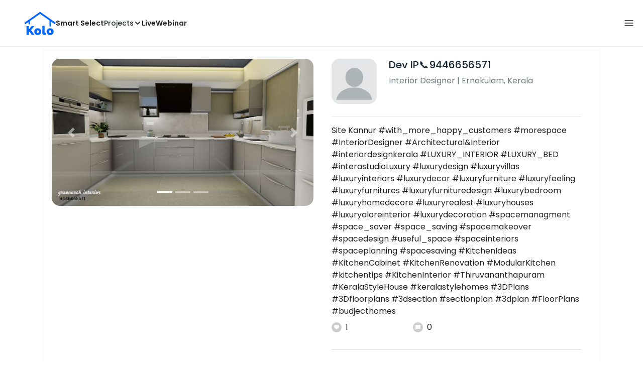

--- FILE ---
content_type: text/html; charset=utf-8
request_url: https://koloapp.in/kerala/interior-designers/dev-ip--kannur/posts/1629611463
body_size: 57646
content:
<!DOCTYPE html><html lang="en"><head><meta property="og:type" content="website"/><meta property="og:site_name" content="Kolo"/><link rel="apple-touch-icon" href="/favicon.ico"/><link rel="icon" type="image/x-icon" href="https://koloapp.in/favicon.ico"/><link rel="icon" type="image/png" sizes="16x16" href="https://koloapp.in/favicon-16x16.png"/><link rel="icon" type="image/png" sizes="32x32" href="https://koloapp.in/favicon-32x32.png"/><link rel="icon" type="image/png" sizes="192x192" href="https://koloapp.in/favicon-192x192.png"/><meta property="al:android:app_name" content="Kolo App"/><meta property="al:android:package" content="com.kolo.android"/><meta property="al:android:class" content="com.kolo.android.ui.launch.SplashActivity"/><link rel="stylesheet" href="https://cdn.jsdelivr.net/npm/bootstrap@4.6.0/dist/css/bootstrap.min.css"/><script type="application/ld+json">{"@context":"https://schema.org","@type":"BreadcrumbList","itemListElement":[{"@type":"ListItem","position":1,"item":{"@id":"https://koloapp.in","name":"Kolo","description":"Kolo Home Page"}},{"@type":"ListItem","position":2,"item":{"@id":"https://koloapp.in/kerala","name":"Kerala","description":"Professionals in Kerala"}},{"@type":"ListItem","position":3,"item":{"@id":"https://koloapp.in/kerala/interior-designers","name":"Interior Designer","description":"Interior Designer in Kerala"}},{"@type":"ListItem","position":4,"item":{"@id":"https://koloapp.in/kerala/interior-designers/dev-ip--ernakulam","name":"Dev IP📞9446656571","description":"Dev IP📞9446656571, Interior Designer from Ernakulam"}},{"@type":"ListItem","position":5,"item":{"name":"1629611463","@id":"https://koloapp.in/kerala/interior-designers/dev-ip--ernakulam/posts/1629611463","description":"Designs by Interior Designer Dev IP📞9446656571, Ernakulam | Kolo"}}]}</script><meta name="theme-color" content="#0066ff"/><link rel="canonical" href="https://koloapp.in/kerala/interior-designers/dev-ip--ernakulam/posts/1629611463"/><meta charSet="utf-8"/><meta name="robots" content="noindex, follow"/><meta name="p:domain_verify" content="88cd704eafda50729e7971bed0b9d871"/><meta name="viewport" content="width=device-width,initial-scale=1.0,maximum-scale=1.0,user-scalable=0"/><meta property="og:type" content="website"/><meta property="og:site_name" content="Kolo"/><meta property="og:image" name="twitter:image" content="https://i.koloapp.in/tr:n-sd/56bcf47c-6785-29b1-30a7-36e28ffac152"/><meta property="og:title" name="twitter:title" content="Designs by Interior Designer Dev IP📞9446656571, Ernakulam | Kolo"/><meta property="og:description" name="description" content="Site Kannur
#with_more_happy_customers #morespace #InteriorDesigner #Architectural&amp;Interior #interiordesignkerala #LUXURY_INTERIOR #LUXURY_BED #interastudioLuxury #luxurydesign #luxuryvillas #luxuryinteriors #luxurydecor #luxuryfurniture #luxuryfeeling #luxuryfurnitures #luxuryfurnituredesign #luxurybedroom #luxuryhomedecore #luxuryrealest #luxuryhouses #luxuryaloreinterior #luxurydecoration #spacemanagment #space_saver #space_saving #spacemakeover #spacedesign #useful_space #spaceinteriors #spaceplanning #spacesaving #KitchenIdeas #KitchenCabinet #KitchenRenovation #ModularKitchen #kitchentips #KitchenInterior #Thiruvananthapuram #KeralaStyleHouse #keralastylehomes
 #3DPlans  #3Dfloorplans  #3dsection  #sectionplan  #3dplan  #FloorPlans  #budjecthomes, Find more designs by Dev IP📞9446656571 from Kerala, Ernakulam"/><meta name="twitter:description" content="Site Kannur
#with_more_happy_customers #morespace #InteriorDesigner #Architectural&amp;Interior #interiordesignkerala #LUXURY_INTERIOR #LUXURY_BED #interastudioLuxury #luxurydesign #luxuryvillas #luxuryinteriors #luxurydecor #luxuryfurniture #luxuryfeeling #luxuryfurnitures #luxuryfurnituredesign #luxurybedroom #luxuryhomedecore #luxuryrealest #luxuryhouses #luxuryaloreinterior #luxurydecoration #spacemanagment #space_saver #space_saving #spacemakeover #spacedesign #useful_space #spaceinteriors #spaceplanning #spacesaving #KitchenIdeas #KitchenCabinet #KitchenRenovation #ModularKitchen #kitchentips #KitchenInterior #Thiruvananthapuram #KeralaStyleHouse #keralastylehomes
 #3DPlans  #3Dfloorplans  #3dsection  #sectionplan  #3dplan  #FloorPlans  #budjecthomes, Find more designs by Dev IP📞9446656571 from Kerala, Ernakulam"/><link rel="apple-touch-icon" href="/favicon.ico"/><link rel="icon" type="image/x-icon" href="https://koloapp.in/favicon.ico"/><link rel="icon" type="image/png" sizes="16x16" href="https://koloapp.in/favicon-16x16.png"/><link rel="icon" type="image/png" sizes="32x32" href="https://koloapp.in/favicon-32x32.png"/><link rel="icon" type="image/png" sizes="192x192" href="https://koloapp.in/favicon-192x192.png"/><title>Designs by Interior Designer Dev IP📞9446656571, Ernakulam | Kolo</title><meta property="al:android:url" content="koloapp://posts/1629611463"/><meta property="al:android:app_name" content="Kolo App"/><meta property="al:android:package" content="com.kolo.android"/><meta property="al:android:class" content="com.kolo.android.ui.launch.SplashActivity"/><meta name="keywords" content="Kolo App, Home design app, Interior design tool, DIY home decor, Room planner, Design inspiration, Room layout, Interior decorating, Home improvement app, Virtual room design, Design projects, Home remodeling, Room visualization, Decorating ideas, Interior decorating tool, Design your space, Home renovation app, Design community, House decor, Interior"/><meta name="next-head-count" content="36"/><script id="newrelic_script">window.NREUM||(NREUM={});NREUM.info = {"agent":"","beacon":"bam.eu01.nr-data.net","errorBeacon":"bam.eu01.nr-data.net","licenseKey":"NRJS-642c9e7965251080f82","applicationID":"480113489","agentToken":null,"applicationTime":467.140835,"transactionName":"MhBSZQoZCEMDVUJYCgtac0QLDAldTWZZQhE1FFdU","queueTime":0,"ttGuid":"866ce582eb457c81"}; (window.NREUM||(NREUM={})).init={privacy:{cookies_enabled:true},ajax:{deny_list:[]},feature_flags:["soft_nav"],distributed_tracing:{enabled:true}};(window.NREUM||(NREUM={})).loader_config={agentID:"538464558",accountID:"2953074",trustKey:"2953074",licenseKey:"NRJS-642c9e7965251080f82",applicationID:"480113489",browserID:"538464558"};;/*! For license information please see nr-loader-rum-1.308.0.min.js.LICENSE.txt */
(()=>{var e,t,r={163:(e,t,r)=>{"use strict";r.d(t,{j:()=>E});var n=r(384),i=r(1741);var a=r(2555);r(860).K7.genericEvents;const s="experimental.resources",o="register",c=e=>{if(!e||"string"!=typeof e)return!1;try{document.createDocumentFragment().querySelector(e)}catch{return!1}return!0};var d=r(2614),u=r(944),l=r(8122);const f="[data-nr-mask]",g=e=>(0,l.a)(e,(()=>{const e={feature_flags:[],experimental:{allow_registered_children:!1,resources:!1},mask_selector:"*",block_selector:"[data-nr-block]",mask_input_options:{color:!1,date:!1,"datetime-local":!1,email:!1,month:!1,number:!1,range:!1,search:!1,tel:!1,text:!1,time:!1,url:!1,week:!1,textarea:!1,select:!1,password:!0}};return{ajax:{deny_list:void 0,block_internal:!0,enabled:!0,autoStart:!0},api:{get allow_registered_children(){return e.feature_flags.includes(o)||e.experimental.allow_registered_children},set allow_registered_children(t){e.experimental.allow_registered_children=t},duplicate_registered_data:!1},browser_consent_mode:{enabled:!1},distributed_tracing:{enabled:void 0,exclude_newrelic_header:void 0,cors_use_newrelic_header:void 0,cors_use_tracecontext_headers:void 0,allowed_origins:void 0},get feature_flags(){return e.feature_flags},set feature_flags(t){e.feature_flags=t},generic_events:{enabled:!0,autoStart:!0},harvest:{interval:30},jserrors:{enabled:!0,autoStart:!0},logging:{enabled:!0,autoStart:!0},metrics:{enabled:!0,autoStart:!0},obfuscate:void 0,page_action:{enabled:!0},page_view_event:{enabled:!0,autoStart:!0},page_view_timing:{enabled:!0,autoStart:!0},performance:{capture_marks:!1,capture_measures:!1,capture_detail:!0,resources:{get enabled(){return e.feature_flags.includes(s)||e.experimental.resources},set enabled(t){e.experimental.resources=t},asset_types:[],first_party_domains:[],ignore_newrelic:!0}},privacy:{cookies_enabled:!0},proxy:{assets:void 0,beacon:void 0},session:{expiresMs:d.wk,inactiveMs:d.BB},session_replay:{autoStart:!0,enabled:!1,preload:!1,sampling_rate:10,error_sampling_rate:100,collect_fonts:!1,inline_images:!1,fix_stylesheets:!0,mask_all_inputs:!0,get mask_text_selector(){return e.mask_selector},set mask_text_selector(t){c(t)?e.mask_selector="".concat(t,",").concat(f):""===t||null===t?e.mask_selector=f:(0,u.R)(5,t)},get block_class(){return"nr-block"},get ignore_class(){return"nr-ignore"},get mask_text_class(){return"nr-mask"},get block_selector(){return e.block_selector},set block_selector(t){c(t)?e.block_selector+=",".concat(t):""!==t&&(0,u.R)(6,t)},get mask_input_options(){return e.mask_input_options},set mask_input_options(t){t&&"object"==typeof t?e.mask_input_options={...t,password:!0}:(0,u.R)(7,t)}},session_trace:{enabled:!0,autoStart:!0},soft_navigations:{enabled:!0,autoStart:!0},spa:{enabled:!0,autoStart:!0},ssl:void 0,user_actions:{enabled:!0,elementAttributes:["id","className","tagName","type"]}}})());var p=r(6154),m=r(9324);let h=0;const v={buildEnv:m.F3,distMethod:m.Xs,version:m.xv,originTime:p.WN},b={consented:!1},y={appMetadata:{},get consented(){return this.session?.state?.consent||b.consented},set consented(e){b.consented=e},customTransaction:void 0,denyList:void 0,disabled:!1,harvester:void 0,isolatedBacklog:!1,isRecording:!1,loaderType:void 0,maxBytes:3e4,obfuscator:void 0,onerror:void 0,ptid:void 0,releaseIds:{},session:void 0,timeKeeper:void 0,registeredEntities:[],jsAttributesMetadata:{bytes:0},get harvestCount(){return++h}},_=e=>{const t=(0,l.a)(e,y),r=Object.keys(v).reduce((e,t)=>(e[t]={value:v[t],writable:!1,configurable:!0,enumerable:!0},e),{});return Object.defineProperties(t,r)};var w=r(5701);const x=e=>{const t=e.startsWith("http");e+="/",r.p=t?e:"https://"+e};var R=r(7836),k=r(3241);const A={accountID:void 0,trustKey:void 0,agentID:void 0,licenseKey:void 0,applicationID:void 0,xpid:void 0},S=e=>(0,l.a)(e,A),T=new Set;function E(e,t={},r,s){let{init:o,info:c,loader_config:d,runtime:u={},exposed:l=!0}=t;if(!c){const e=(0,n.pV)();o=e.init,c=e.info,d=e.loader_config}e.init=g(o||{}),e.loader_config=S(d||{}),c.jsAttributes??={},p.bv&&(c.jsAttributes.isWorker=!0),e.info=(0,a.D)(c);const f=e.init,m=[c.beacon,c.errorBeacon];T.has(e.agentIdentifier)||(f.proxy.assets&&(x(f.proxy.assets),m.push(f.proxy.assets)),f.proxy.beacon&&m.push(f.proxy.beacon),e.beacons=[...m],function(e){const t=(0,n.pV)();Object.getOwnPropertyNames(i.W.prototype).forEach(r=>{const n=i.W.prototype[r];if("function"!=typeof n||"constructor"===n)return;let a=t[r];e[r]&&!1!==e.exposed&&"micro-agent"!==e.runtime?.loaderType&&(t[r]=(...t)=>{const n=e[r](...t);return a?a(...t):n})})}(e),(0,n.US)("activatedFeatures",w.B)),u.denyList=[...f.ajax.deny_list||[],...f.ajax.block_internal?m:[]],u.ptid=e.agentIdentifier,u.loaderType=r,e.runtime=_(u),T.has(e.agentIdentifier)||(e.ee=R.ee.get(e.agentIdentifier),e.exposed=l,(0,k.W)({agentIdentifier:e.agentIdentifier,drained:!!w.B?.[e.agentIdentifier],type:"lifecycle",name:"initialize",feature:void 0,data:e.config})),T.add(e.agentIdentifier)}},384:(e,t,r)=>{"use strict";r.d(t,{NT:()=>s,US:()=>u,Zm:()=>o,bQ:()=>d,dV:()=>c,pV:()=>l});var n=r(6154),i=r(1863),a=r(1910);const s={beacon:"bam.nr-data.net",errorBeacon:"bam.nr-data.net"};function o(){return n.gm.NREUM||(n.gm.NREUM={}),void 0===n.gm.newrelic&&(n.gm.newrelic=n.gm.NREUM),n.gm.NREUM}function c(){let e=o();return e.o||(e.o={ST:n.gm.setTimeout,SI:n.gm.setImmediate||n.gm.setInterval,CT:n.gm.clearTimeout,XHR:n.gm.XMLHttpRequest,REQ:n.gm.Request,EV:n.gm.Event,PR:n.gm.Promise,MO:n.gm.MutationObserver,FETCH:n.gm.fetch,WS:n.gm.WebSocket},(0,a.i)(...Object.values(e.o))),e}function d(e,t){let r=o();r.initializedAgents??={},t.initializedAt={ms:(0,i.t)(),date:new Date},r.initializedAgents[e]=t}function u(e,t){o()[e]=t}function l(){return function(){let e=o();const t=e.info||{};e.info={beacon:s.beacon,errorBeacon:s.errorBeacon,...t}}(),function(){let e=o();const t=e.init||{};e.init={...t}}(),c(),function(){let e=o();const t=e.loader_config||{};e.loader_config={...t}}(),o()}},782:(e,t,r)=>{"use strict";r.d(t,{T:()=>n});const n=r(860).K7.pageViewTiming},860:(e,t,r)=>{"use strict";r.d(t,{$J:()=>u,K7:()=>c,P3:()=>d,XX:()=>i,Yy:()=>o,df:()=>a,qY:()=>n,v4:()=>s});const n="events",i="jserrors",a="browser/blobs",s="rum",o="browser/logs",c={ajax:"ajax",genericEvents:"generic_events",jserrors:i,logging:"logging",metrics:"metrics",pageAction:"page_action",pageViewEvent:"page_view_event",pageViewTiming:"page_view_timing",sessionReplay:"session_replay",sessionTrace:"session_trace",softNav:"soft_navigations",spa:"spa"},d={[c.pageViewEvent]:1,[c.pageViewTiming]:2,[c.metrics]:3,[c.jserrors]:4,[c.spa]:5,[c.ajax]:6,[c.sessionTrace]:7,[c.softNav]:8,[c.sessionReplay]:9,[c.logging]:10,[c.genericEvents]:11},u={[c.pageViewEvent]:s,[c.pageViewTiming]:n,[c.ajax]:n,[c.spa]:n,[c.softNav]:n,[c.metrics]:i,[c.jserrors]:i,[c.sessionTrace]:a,[c.sessionReplay]:a,[c.logging]:o,[c.genericEvents]:"ins"}},944:(e,t,r)=>{"use strict";r.d(t,{R:()=>i});var n=r(3241);function i(e,t){"function"==typeof console.debug&&(console.debug("New Relic Warning: https://github.com/newrelic/newrelic-browser-agent/blob/main/docs/warning-codes.md#".concat(e),t),(0,n.W)({agentIdentifier:null,drained:null,type:"data",name:"warn",feature:"warn",data:{code:e,secondary:t}}))}},1687:(e,t,r)=>{"use strict";r.d(t,{Ak:()=>d,Ze:()=>f,x3:()=>u});var n=r(3241),i=r(7836),a=r(3606),s=r(860),o=r(2646);const c={};function d(e,t){const r={staged:!1,priority:s.P3[t]||0};l(e),c[e].get(t)||c[e].set(t,r)}function u(e,t){e&&c[e]&&(c[e].get(t)&&c[e].delete(t),p(e,t,!1),c[e].size&&g(e))}function l(e){if(!e)throw new Error("agentIdentifier required");c[e]||(c[e]=new Map)}function f(e="",t="feature",r=!1){if(l(e),!e||!c[e].get(t)||r)return p(e,t);c[e].get(t).staged=!0,g(e)}function g(e){const t=Array.from(c[e]);t.every(([e,t])=>t.staged)&&(t.sort((e,t)=>e[1].priority-t[1].priority),t.forEach(([t])=>{c[e].delete(t),p(e,t)}))}function p(e,t,r=!0){const s=e?i.ee.get(e):i.ee,c=a.i.handlers;if(!s.aborted&&s.backlog&&c){if((0,n.W)({agentIdentifier:e,type:"lifecycle",name:"drain",feature:t}),r){const e=s.backlog[t],r=c[t];if(r){for(let t=0;e&&t<e.length;++t)m(e[t],r);Object.entries(r).forEach(([e,t])=>{Object.values(t||{}).forEach(t=>{t[0]?.on&&t[0]?.context()instanceof o.y&&t[0].on(e,t[1])})})}}s.isolatedBacklog||delete c[t],s.backlog[t]=null,s.emit("drain-"+t,[])}}function m(e,t){var r=e[1];Object.values(t[r]||{}).forEach(t=>{var r=e[0];if(t[0]===r){var n=t[1],i=e[3],a=e[2];n.apply(i,a)}})}},1738:(e,t,r)=>{"use strict";r.d(t,{U:()=>g,Y:()=>f});var n=r(3241),i=r(9908),a=r(1863),s=r(944),o=r(5701),c=r(3969),d=r(8362),u=r(860),l=r(4261);function f(e,t,r,a){const f=a||r;!f||f[e]&&f[e]!==d.d.prototype[e]||(f[e]=function(){(0,i.p)(c.xV,["API/"+e+"/called"],void 0,u.K7.metrics,r.ee),(0,n.W)({agentIdentifier:r.agentIdentifier,drained:!!o.B?.[r.agentIdentifier],type:"data",name:"api",feature:l.Pl+e,data:{}});try{return t.apply(this,arguments)}catch(e){(0,s.R)(23,e)}})}function g(e,t,r,n,s){const o=e.info;null===r?delete o.jsAttributes[t]:o.jsAttributes[t]=r,(s||null===r)&&(0,i.p)(l.Pl+n,[(0,a.t)(),t,r],void 0,"session",e.ee)}},1741:(e,t,r)=>{"use strict";r.d(t,{W:()=>a});var n=r(944),i=r(4261);class a{#e(e,...t){if(this[e]!==a.prototype[e])return this[e](...t);(0,n.R)(35,e)}addPageAction(e,t){return this.#e(i.hG,e,t)}register(e){return this.#e(i.eY,e)}recordCustomEvent(e,t){return this.#e(i.fF,e,t)}setPageViewName(e,t){return this.#e(i.Fw,e,t)}setCustomAttribute(e,t,r){return this.#e(i.cD,e,t,r)}noticeError(e,t){return this.#e(i.o5,e,t)}setUserId(e,t=!1){return this.#e(i.Dl,e,t)}setApplicationVersion(e){return this.#e(i.nb,e)}setErrorHandler(e){return this.#e(i.bt,e)}addRelease(e,t){return this.#e(i.k6,e,t)}log(e,t){return this.#e(i.$9,e,t)}start(){return this.#e(i.d3)}finished(e){return this.#e(i.BL,e)}recordReplay(){return this.#e(i.CH)}pauseReplay(){return this.#e(i.Tb)}addToTrace(e){return this.#e(i.U2,e)}setCurrentRouteName(e){return this.#e(i.PA,e)}interaction(e){return this.#e(i.dT,e)}wrapLogger(e,t,r){return this.#e(i.Wb,e,t,r)}measure(e,t){return this.#e(i.V1,e,t)}consent(e){return this.#e(i.Pv,e)}}},1863:(e,t,r)=>{"use strict";function n(){return Math.floor(performance.now())}r.d(t,{t:()=>n})},1910:(e,t,r)=>{"use strict";r.d(t,{i:()=>a});var n=r(944);const i=new Map;function a(...e){return e.every(e=>{if(i.has(e))return i.get(e);const t="function"==typeof e?e.toString():"",r=t.includes("[native code]"),a=t.includes("nrWrapper");return r||a||(0,n.R)(64,e?.name||t),i.set(e,r),r})}},2555:(e,t,r)=>{"use strict";r.d(t,{D:()=>o,f:()=>s});var n=r(384),i=r(8122);const a={beacon:n.NT.beacon,errorBeacon:n.NT.errorBeacon,licenseKey:void 0,applicationID:void 0,sa:void 0,queueTime:void 0,applicationTime:void 0,ttGuid:void 0,user:void 0,account:void 0,product:void 0,extra:void 0,jsAttributes:{},userAttributes:void 0,atts:void 0,transactionName:void 0,tNamePlain:void 0};function s(e){try{return!!e.licenseKey&&!!e.errorBeacon&&!!e.applicationID}catch(e){return!1}}const o=e=>(0,i.a)(e,a)},2614:(e,t,r)=>{"use strict";r.d(t,{BB:()=>s,H3:()=>n,g:()=>d,iL:()=>c,tS:()=>o,uh:()=>i,wk:()=>a});const n="NRBA",i="SESSION",a=144e5,s=18e5,o={STARTED:"session-started",PAUSE:"session-pause",RESET:"session-reset",RESUME:"session-resume",UPDATE:"session-update"},c={SAME_TAB:"same-tab",CROSS_TAB:"cross-tab"},d={OFF:0,FULL:1,ERROR:2}},2646:(e,t,r)=>{"use strict";r.d(t,{y:()=>n});class n{constructor(e){this.contextId=e}}},2843:(e,t,r)=>{"use strict";r.d(t,{G:()=>a,u:()=>i});var n=r(3878);function i(e,t=!1,r,i){(0,n.DD)("visibilitychange",function(){if(t)return void("hidden"===document.visibilityState&&e());e(document.visibilityState)},r,i)}function a(e,t,r){(0,n.sp)("pagehide",e,t,r)}},3241:(e,t,r)=>{"use strict";r.d(t,{W:()=>a});var n=r(6154);const i="newrelic";function a(e={}){try{n.gm.dispatchEvent(new CustomEvent(i,{detail:e}))}catch(e){}}},3606:(e,t,r)=>{"use strict";r.d(t,{i:()=>a});var n=r(9908);a.on=s;var i=a.handlers={};function a(e,t,r,a){s(a||n.d,i,e,t,r)}function s(e,t,r,i,a){a||(a="feature"),e||(e=n.d);var s=t[a]=t[a]||{};(s[r]=s[r]||[]).push([e,i])}},3878:(e,t,r)=>{"use strict";function n(e,t){return{capture:e,passive:!1,signal:t}}function i(e,t,r=!1,i){window.addEventListener(e,t,n(r,i))}function a(e,t,r=!1,i){document.addEventListener(e,t,n(r,i))}r.d(t,{DD:()=>a,jT:()=>n,sp:()=>i})},3969:(e,t,r)=>{"use strict";r.d(t,{TZ:()=>n,XG:()=>o,rs:()=>i,xV:()=>s,z_:()=>a});const n=r(860).K7.metrics,i="sm",a="cm",s="storeSupportabilityMetrics",o="storeEventMetrics"},4234:(e,t,r)=>{"use strict";r.d(t,{W:()=>a});var n=r(7836),i=r(1687);class a{constructor(e,t){this.agentIdentifier=e,this.ee=n.ee.get(e),this.featureName=t,this.blocked=!1}deregisterDrain(){(0,i.x3)(this.agentIdentifier,this.featureName)}}},4261:(e,t,r)=>{"use strict";r.d(t,{$9:()=>d,BL:()=>o,CH:()=>g,Dl:()=>_,Fw:()=>y,PA:()=>h,Pl:()=>n,Pv:()=>k,Tb:()=>l,U2:()=>a,V1:()=>R,Wb:()=>x,bt:()=>b,cD:()=>v,d3:()=>w,dT:()=>c,eY:()=>p,fF:()=>f,hG:()=>i,k6:()=>s,nb:()=>m,o5:()=>u});const n="api-",i="addPageAction",a="addToTrace",s="addRelease",o="finished",c="interaction",d="log",u="noticeError",l="pauseReplay",f="recordCustomEvent",g="recordReplay",p="register",m="setApplicationVersion",h="setCurrentRouteName",v="setCustomAttribute",b="setErrorHandler",y="setPageViewName",_="setUserId",w="start",x="wrapLogger",R="measure",k="consent"},5289:(e,t,r)=>{"use strict";r.d(t,{GG:()=>s,Qr:()=>c,sB:()=>o});var n=r(3878),i=r(6389);function a(){return"undefined"==typeof document||"complete"===document.readyState}function s(e,t){if(a())return e();const r=(0,i.J)(e),s=setInterval(()=>{a()&&(clearInterval(s),r())},500);(0,n.sp)("load",r,t)}function o(e){if(a())return e();(0,n.DD)("DOMContentLoaded",e)}function c(e){if(a())return e();(0,n.sp)("popstate",e)}},5607:(e,t,r)=>{"use strict";r.d(t,{W:()=>n});const n=(0,r(9566).bz)()},5701:(e,t,r)=>{"use strict";r.d(t,{B:()=>a,t:()=>s});var n=r(3241);const i=new Set,a={};function s(e,t){const r=t.agentIdentifier;a[r]??={},e&&"object"==typeof e&&(i.has(r)||(t.ee.emit("rumresp",[e]),a[r]=e,i.add(r),(0,n.W)({agentIdentifier:r,loaded:!0,drained:!0,type:"lifecycle",name:"load",feature:void 0,data:e})))}},6154:(e,t,r)=>{"use strict";r.d(t,{OF:()=>c,RI:()=>i,WN:()=>u,bv:()=>a,eN:()=>l,gm:()=>s,mw:()=>o,sb:()=>d});var n=r(1863);const i="undefined"!=typeof window&&!!window.document,a="undefined"!=typeof WorkerGlobalScope&&("undefined"!=typeof self&&self instanceof WorkerGlobalScope&&self.navigator instanceof WorkerNavigator||"undefined"!=typeof globalThis&&globalThis instanceof WorkerGlobalScope&&globalThis.navigator instanceof WorkerNavigator),s=i?window:"undefined"!=typeof WorkerGlobalScope&&("undefined"!=typeof self&&self instanceof WorkerGlobalScope&&self||"undefined"!=typeof globalThis&&globalThis instanceof WorkerGlobalScope&&globalThis),o=Boolean("hidden"===s?.document?.visibilityState),c=/iPad|iPhone|iPod/.test(s.navigator?.userAgent),d=c&&"undefined"==typeof SharedWorker,u=((()=>{const e=s.navigator?.userAgent?.match(/Firefox[/\s](\d+\.\d+)/);Array.isArray(e)&&e.length>=2&&e[1]})(),Date.now()-(0,n.t)()),l=()=>"undefined"!=typeof PerformanceNavigationTiming&&s?.performance?.getEntriesByType("navigation")?.[0]?.responseStart},6389:(e,t,r)=>{"use strict";function n(e,t=500,r={}){const n=r?.leading||!1;let i;return(...r)=>{n&&void 0===i&&(e.apply(this,r),i=setTimeout(()=>{i=clearTimeout(i)},t)),n||(clearTimeout(i),i=setTimeout(()=>{e.apply(this,r)},t))}}function i(e){let t=!1;return(...r)=>{t||(t=!0,e.apply(this,r))}}r.d(t,{J:()=>i,s:()=>n})},6630:(e,t,r)=>{"use strict";r.d(t,{T:()=>n});const n=r(860).K7.pageViewEvent},7699:(e,t,r)=>{"use strict";r.d(t,{It:()=>a,KC:()=>o,No:()=>i,qh:()=>s});var n=r(860);const i=16e3,a=1e6,s="SESSION_ERROR",o={[n.K7.logging]:!0,[n.K7.genericEvents]:!1,[n.K7.jserrors]:!1,[n.K7.ajax]:!1}},7836:(e,t,r)=>{"use strict";r.d(t,{P:()=>o,ee:()=>c});var n=r(384),i=r(8990),a=r(2646),s=r(5607);const o="nr@context:".concat(s.W),c=function e(t,r){var n={},s={},u={},l=!1;try{l=16===r.length&&d.initializedAgents?.[r]?.runtime.isolatedBacklog}catch(e){}var f={on:p,addEventListener:p,removeEventListener:function(e,t){var r=n[e];if(!r)return;for(var i=0;i<r.length;i++)r[i]===t&&r.splice(i,1)},emit:function(e,r,n,i,a){!1!==a&&(a=!0);if(c.aborted&&!i)return;t&&a&&t.emit(e,r,n);var o=g(n);m(e).forEach(e=>{e.apply(o,r)});var d=v()[s[e]];d&&d.push([f,e,r,o]);return o},get:h,listeners:m,context:g,buffer:function(e,t){const r=v();if(t=t||"feature",f.aborted)return;Object.entries(e||{}).forEach(([e,n])=>{s[n]=t,t in r||(r[t]=[])})},abort:function(){f._aborted=!0,Object.keys(f.backlog).forEach(e=>{delete f.backlog[e]})},isBuffering:function(e){return!!v()[s[e]]},debugId:r,backlog:l?{}:t&&"object"==typeof t.backlog?t.backlog:{},isolatedBacklog:l};return Object.defineProperty(f,"aborted",{get:()=>{let e=f._aborted||!1;return e||(t&&(e=t.aborted),e)}}),f;function g(e){return e&&e instanceof a.y?e:e?(0,i.I)(e,o,()=>new a.y(o)):new a.y(o)}function p(e,t){n[e]=m(e).concat(t)}function m(e){return n[e]||[]}function h(t){return u[t]=u[t]||e(f,t)}function v(){return f.backlog}}(void 0,"globalEE"),d=(0,n.Zm)();d.ee||(d.ee=c)},8122:(e,t,r)=>{"use strict";r.d(t,{a:()=>i});var n=r(944);function i(e,t){try{if(!e||"object"!=typeof e)return(0,n.R)(3);if(!t||"object"!=typeof t)return(0,n.R)(4);const r=Object.create(Object.getPrototypeOf(t),Object.getOwnPropertyDescriptors(t)),a=0===Object.keys(r).length?e:r;for(let s in a)if(void 0!==e[s])try{if(null===e[s]){r[s]=null;continue}Array.isArray(e[s])&&Array.isArray(t[s])?r[s]=Array.from(new Set([...e[s],...t[s]])):"object"==typeof e[s]&&"object"==typeof t[s]?r[s]=i(e[s],t[s]):r[s]=e[s]}catch(e){r[s]||(0,n.R)(1,e)}return r}catch(e){(0,n.R)(2,e)}}},8362:(e,t,r)=>{"use strict";r.d(t,{d:()=>a});var n=r(9566),i=r(1741);class a extends i.W{agentIdentifier=(0,n.LA)(16)}},8374:(e,t,r)=>{r.nc=(()=>{try{return document?.currentScript?.nonce}catch(e){}return""})()},8990:(e,t,r)=>{"use strict";r.d(t,{I:()=>i});var n=Object.prototype.hasOwnProperty;function i(e,t,r){if(n.call(e,t))return e[t];var i=r();if(Object.defineProperty&&Object.keys)try{return Object.defineProperty(e,t,{value:i,writable:!0,enumerable:!1}),i}catch(e){}return e[t]=i,i}},9324:(e,t,r)=>{"use strict";r.d(t,{F3:()=>i,Xs:()=>a,xv:()=>n});const n="1.308.0",i="PROD",a="CDN"},9566:(e,t,r)=>{"use strict";r.d(t,{LA:()=>o,bz:()=>s});var n=r(6154);const i="xxxxxxxx-xxxx-4xxx-yxxx-xxxxxxxxxxxx";function a(e,t){return e?15&e[t]:16*Math.random()|0}function s(){const e=n.gm?.crypto||n.gm?.msCrypto;let t,r=0;return e&&e.getRandomValues&&(t=e.getRandomValues(new Uint8Array(30))),i.split("").map(e=>"x"===e?a(t,r++).toString(16):"y"===e?(3&a()|8).toString(16):e).join("")}function o(e){const t=n.gm?.crypto||n.gm?.msCrypto;let r,i=0;t&&t.getRandomValues&&(r=t.getRandomValues(new Uint8Array(e)));const s=[];for(var o=0;o<e;o++)s.push(a(r,i++).toString(16));return s.join("")}},9908:(e,t,r)=>{"use strict";r.d(t,{d:()=>n,p:()=>i});var n=r(7836).ee.get("handle");function i(e,t,r,i,a){a?(a.buffer([e],i),a.emit(e,t,r)):(n.buffer([e],i),n.emit(e,t,r))}}},n={};function i(e){var t=n[e];if(void 0!==t)return t.exports;var a=n[e]={exports:{}};return r[e](a,a.exports,i),a.exports}i.m=r,i.d=(e,t)=>{for(var r in t)i.o(t,r)&&!i.o(e,r)&&Object.defineProperty(e,r,{enumerable:!0,get:t[r]})},i.f={},i.e=e=>Promise.all(Object.keys(i.f).reduce((t,r)=>(i.f[r](e,t),t),[])),i.u=e=>"nr-rum-1.308.0.min.js",i.o=(e,t)=>Object.prototype.hasOwnProperty.call(e,t),e={},t="NRBA-1.308.0.PROD:",i.l=(r,n,a,s)=>{if(e[r])e[r].push(n);else{var o,c;if(void 0!==a)for(var d=document.getElementsByTagName("script"),u=0;u<d.length;u++){var l=d[u];if(l.getAttribute("src")==r||l.getAttribute("data-webpack")==t+a){o=l;break}}if(!o){c=!0;var f={296:"sha512-+MIMDsOcckGXa1EdWHqFNv7P+JUkd5kQwCBr3KE6uCvnsBNUrdSt4a/3/L4j4TxtnaMNjHpza2/erNQbpacJQA=="};(o=document.createElement("script")).charset="utf-8",i.nc&&o.setAttribute("nonce",i.nc),o.setAttribute("data-webpack",t+a),o.src=r,0!==o.src.indexOf(window.location.origin+"/")&&(o.crossOrigin="anonymous"),f[s]&&(o.integrity=f[s])}e[r]=[n];var g=(t,n)=>{o.onerror=o.onload=null,clearTimeout(p);var i=e[r];if(delete e[r],o.parentNode&&o.parentNode.removeChild(o),i&&i.forEach(e=>e(n)),t)return t(n)},p=setTimeout(g.bind(null,void 0,{type:"timeout",target:o}),12e4);o.onerror=g.bind(null,o.onerror),o.onload=g.bind(null,o.onload),c&&document.head.appendChild(o)}},i.r=e=>{"undefined"!=typeof Symbol&&Symbol.toStringTag&&Object.defineProperty(e,Symbol.toStringTag,{value:"Module"}),Object.defineProperty(e,"__esModule",{value:!0})},i.p="https://js-agent.newrelic.com/",(()=>{var e={374:0,840:0};i.f.j=(t,r)=>{var n=i.o(e,t)?e[t]:void 0;if(0!==n)if(n)r.push(n[2]);else{var a=new Promise((r,i)=>n=e[t]=[r,i]);r.push(n[2]=a);var s=i.p+i.u(t),o=new Error;i.l(s,r=>{if(i.o(e,t)&&(0!==(n=e[t])&&(e[t]=void 0),n)){var a=r&&("load"===r.type?"missing":r.type),s=r&&r.target&&r.target.src;o.message="Loading chunk "+t+" failed: ("+a+": "+s+")",o.name="ChunkLoadError",o.type=a,o.request=s,n[1](o)}},"chunk-"+t,t)}};var t=(t,r)=>{var n,a,[s,o,c]=r,d=0;if(s.some(t=>0!==e[t])){for(n in o)i.o(o,n)&&(i.m[n]=o[n]);if(c)c(i)}for(t&&t(r);d<s.length;d++)a=s[d],i.o(e,a)&&e[a]&&e[a][0](),e[a]=0},r=self["webpackChunk:NRBA-1.308.0.PROD"]=self["webpackChunk:NRBA-1.308.0.PROD"]||[];r.forEach(t.bind(null,0)),r.push=t.bind(null,r.push.bind(r))})(),(()=>{"use strict";i(8374);var e=i(8362),t=i(860);const r=Object.values(t.K7);var n=i(163);var a=i(9908),s=i(1863),o=i(4261),c=i(1738);var d=i(1687),u=i(4234),l=i(5289),f=i(6154),g=i(944),p=i(384);const m=e=>f.RI&&!0===e?.privacy.cookies_enabled;function h(e){return!!(0,p.dV)().o.MO&&m(e)&&!0===e?.session_trace.enabled}var v=i(6389),b=i(7699);class y extends u.W{constructor(e,t){super(e.agentIdentifier,t),this.agentRef=e,this.abortHandler=void 0,this.featAggregate=void 0,this.loadedSuccessfully=void 0,this.onAggregateImported=new Promise(e=>{this.loadedSuccessfully=e}),this.deferred=Promise.resolve(),!1===e.init[this.featureName].autoStart?this.deferred=new Promise((t,r)=>{this.ee.on("manual-start-all",(0,v.J)(()=>{(0,d.Ak)(e.agentIdentifier,this.featureName),t()}))}):(0,d.Ak)(e.agentIdentifier,t)}importAggregator(e,t,r={}){if(this.featAggregate)return;const n=async()=>{let n;await this.deferred;try{if(m(e.init)){const{setupAgentSession:t}=await i.e(296).then(i.bind(i,3305));n=t(e)}}catch(e){(0,g.R)(20,e),this.ee.emit("internal-error",[e]),(0,a.p)(b.qh,[e],void 0,this.featureName,this.ee)}try{if(!this.#t(this.featureName,n,e.init))return(0,d.Ze)(this.agentIdentifier,this.featureName),void this.loadedSuccessfully(!1);const{Aggregate:i}=await t();this.featAggregate=new i(e,r),e.runtime.harvester.initializedAggregates.push(this.featAggregate),this.loadedSuccessfully(!0)}catch(e){(0,g.R)(34,e),this.abortHandler?.(),(0,d.Ze)(this.agentIdentifier,this.featureName,!0),this.loadedSuccessfully(!1),this.ee&&this.ee.abort()}};f.RI?(0,l.GG)(()=>n(),!0):n()}#t(e,r,n){if(this.blocked)return!1;switch(e){case t.K7.sessionReplay:return h(n)&&!!r;case t.K7.sessionTrace:return!!r;default:return!0}}}var _=i(6630),w=i(2614),x=i(3241);class R extends y{static featureName=_.T;constructor(e){var t;super(e,_.T),this.setupInspectionEvents(e.agentIdentifier),t=e,(0,c.Y)(o.Fw,function(e,r){"string"==typeof e&&("/"!==e.charAt(0)&&(e="/"+e),t.runtime.customTransaction=(r||"http://custom.transaction")+e,(0,a.p)(o.Pl+o.Fw,[(0,s.t)()],void 0,void 0,t.ee))},t),this.importAggregator(e,()=>i.e(296).then(i.bind(i,3943)))}setupInspectionEvents(e){const t=(t,r)=>{t&&(0,x.W)({agentIdentifier:e,timeStamp:t.timeStamp,loaded:"complete"===t.target.readyState,type:"window",name:r,data:t.target.location+""})};(0,l.sB)(e=>{t(e,"DOMContentLoaded")}),(0,l.GG)(e=>{t(e,"load")}),(0,l.Qr)(e=>{t(e,"navigate")}),this.ee.on(w.tS.UPDATE,(t,r)=>{(0,x.W)({agentIdentifier:e,type:"lifecycle",name:"session",data:r})})}}class k extends e.d{constructor(e){var t;(super(),f.gm)?(this.features={},(0,p.bQ)(this.agentIdentifier,this),this.desiredFeatures=new Set(e.features||[]),this.desiredFeatures.add(R),(0,n.j)(this,e,e.loaderType||"agent"),t=this,(0,c.Y)(o.cD,function(e,r,n=!1){if("string"==typeof e){if(["string","number","boolean"].includes(typeof r)||null===r)return(0,c.U)(t,e,r,o.cD,n);(0,g.R)(40,typeof r)}else(0,g.R)(39,typeof e)},t),function(e){(0,c.Y)(o.Dl,function(t,r=!1){if("string"!=typeof t&&null!==t)return void(0,g.R)(41,typeof t);const n=e.info.jsAttributes["enduser.id"];r&&null!=n&&n!==t?(0,a.p)(o.Pl+"setUserIdAndResetSession",[t],void 0,"session",e.ee):(0,c.U)(e,"enduser.id",t,o.Dl,!0)},e)}(this),function(e){(0,c.Y)(o.nb,function(t){if("string"==typeof t||null===t)return(0,c.U)(e,"application.version",t,o.nb,!1);(0,g.R)(42,typeof t)},e)}(this),function(e){(0,c.Y)(o.d3,function(){e.ee.emit("manual-start-all")},e)}(this),function(e){(0,c.Y)(o.Pv,function(t=!0){if("boolean"==typeof t){if((0,a.p)(o.Pl+o.Pv,[t],void 0,"session",e.ee),e.runtime.consented=t,t){const t=e.features.page_view_event;t.onAggregateImported.then(e=>{const r=t.featAggregate;e&&!r.sentRum&&r.sendRum()})}}else(0,g.R)(65,typeof t)},e)}(this),this.run()):(0,g.R)(21)}get config(){return{info:this.info,init:this.init,loader_config:this.loader_config,runtime:this.runtime}}get api(){return this}run(){try{const e=function(e){const t={};return r.forEach(r=>{t[r]=!!e[r]?.enabled}),t}(this.init),n=[...this.desiredFeatures];n.sort((e,r)=>t.P3[e.featureName]-t.P3[r.featureName]),n.forEach(r=>{if(!e[r.featureName]&&r.featureName!==t.K7.pageViewEvent)return;if(r.featureName===t.K7.spa)return void(0,g.R)(67);const n=function(e){switch(e){case t.K7.ajax:return[t.K7.jserrors];case t.K7.sessionTrace:return[t.K7.ajax,t.K7.pageViewEvent];case t.K7.sessionReplay:return[t.K7.sessionTrace];case t.K7.pageViewTiming:return[t.K7.pageViewEvent];default:return[]}}(r.featureName).filter(e=>!(e in this.features));n.length>0&&(0,g.R)(36,{targetFeature:r.featureName,missingDependencies:n}),this.features[r.featureName]=new r(this)})}catch(e){(0,g.R)(22,e);for(const e in this.features)this.features[e].abortHandler?.();const t=(0,p.Zm)();delete t.initializedAgents[this.agentIdentifier]?.features,delete this.sharedAggregator;return t.ee.get(this.agentIdentifier).abort(),!1}}}var A=i(2843),S=i(782);class T extends y{static featureName=S.T;constructor(e){super(e,S.T),f.RI&&((0,A.u)(()=>(0,a.p)("docHidden",[(0,s.t)()],void 0,S.T,this.ee),!0),(0,A.G)(()=>(0,a.p)("winPagehide",[(0,s.t)()],void 0,S.T,this.ee)),this.importAggregator(e,()=>i.e(296).then(i.bind(i,2117))))}}var E=i(3969);class I extends y{static featureName=E.TZ;constructor(e){super(e,E.TZ),f.RI&&document.addEventListener("securitypolicyviolation",e=>{(0,a.p)(E.xV,["Generic/CSPViolation/Detected"],void 0,this.featureName,this.ee)}),this.importAggregator(e,()=>i.e(296).then(i.bind(i,9623)))}}new k({features:[R,T,I],loaderType:"lite"})})()})();</script><link rel="preconnect" href="https://i.koloapp.in" crossorigin=""/><link rel="preconnect" href="https://fonts.gstatic.com" crossorigin /><link rel="preload" href="/_next/static/media/9e82d62334b205f4-s.p.woff2" as="font" type="font/woff2" crossorigin="anonymous" data-next-font="size-adjust"/><link rel="preload" href="/_next/static/media/8888a3826f4a3af4-s.p.woff2" as="font" type="font/woff2" crossorigin="anonymous" data-next-font="size-adjust"/><link rel="preload" href="/_next/static/media/0484562807a97172-s.p.woff2" as="font" type="font/woff2" crossorigin="anonymous" data-next-font="size-adjust"/><link rel="preload" href="/_next/static/media/eafabf029ad39a43-s.p.woff2" as="font" type="font/woff2" crossorigin="anonymous" data-next-font="size-adjust"/><link rel="preload" href="/_next/static/media/4c285fdca692ea22-s.p.woff2" as="font" type="font/woff2" crossorigin="anonymous" data-next-font="size-adjust"/><link rel="preload" href="/_next/static/media/e4af272ccee01ff0-s.p.woff2" as="font" type="font/woff2" crossorigin="anonymous" data-next-font="size-adjust"/><link rel="preload" href="/_next/static/css/783f585235f34de3.css" as="style"/><link rel="stylesheet" href="/_next/static/css/783f585235f34de3.css" data-n-g=""/><link rel="preload" href="/_next/static/css/04d7f1e9fff99a9c.css" as="style"/><link rel="stylesheet" href="/_next/static/css/04d7f1e9fff99a9c.css" data-n-p=""/><link rel="preload" href="/_next/static/css/b88e21b3d2b3161c.css" as="style"/><link rel="stylesheet" href="/_next/static/css/b88e21b3d2b3161c.css" data-n-p=""/><noscript data-n-css=""></noscript><script defer="" nomodule="" src="/_next/static/chunks/polyfills-78c92fac7aa8fdd8.js"></script><script defer="" src="/_next/static/chunks/417-f0cdb47b46e64b30.js"></script><script defer="" src="/_next/static/chunks/1510.b78e0bff2cc625ac.js"></script><script defer="" src="/_next/static/chunks/6155-dd8df6a2013775f2.js"></script><script defer="" src="/_next/static/chunks/297.00d46fb0481ae46d.js"></script><script src="/_next/static/chunks/webpack-2c5c18db8dd06910.js" defer=""></script><script src="/_next/static/chunks/framework-857926ca2791a411.js" defer=""></script><script src="/_next/static/chunks/main-1ee337f48fdc1442.js" defer=""></script><script src="/_next/static/chunks/pages/_app-8f1e9a4be360020f.js" defer=""></script><script src="/_next/static/chunks/1a48c3c1-ee7b17cc68b2a087.js" defer=""></script><script src="/_next/static/chunks/d6e1aeb5-686efbe743bd45da.js" defer=""></script><script src="/_next/static/chunks/135-c2bbc14dbfc2e4c7.js" defer=""></script><script src="/_next/static/chunks/4008-c6efc114291d2586.js" defer=""></script><script src="/_next/static/chunks/4416-ff3d734a6b0e1a0b.js" defer=""></script><script src="/_next/static/chunks/2106-ab8dc6126aa1075f.js" defer=""></script><script src="/_next/static/chunks/5719-667beef73601bae7.js" defer=""></script><script src="/_next/static/chunks/3801-33d49f848d19d426.js" defer=""></script><script src="/_next/static/chunks/9720-d9bdbbe7c2732a24.js" defer=""></script><script src="/_next/static/chunks/5129-e0d0bae27f3ec3db.js" defer=""></script><script src="/_next/static/chunks/997-8b0614061552041a.js" defer=""></script><script src="/_next/static/chunks/5020-5fa867d62a90fd2c.js" defer=""></script><script src="/_next/static/chunks/247-81e9f4f35ea0c224.js" defer=""></script><script src="/_next/static/chunks/pages/posts/%5BpostId%5D-c3412458b1c00a10.js" defer=""></script><script src="/_next/static/vbS8G56k1TgV1MnuhHk7q/_buildManifest.js" defer=""></script><script src="/_next/static/vbS8G56k1TgV1MnuhHk7q/_ssgManifest.js" defer=""></script><style data-styled="" data-styled-version="5.3.11">.open-modal{overflow:hidden;display:none;}/*!sc*/
data-styled.g1[id="sc-global-ekWeKV1"]{content:"sc-global-ekWeKV1,"}/*!sc*/
.eNAVVE{margin:0px;padding:0px;display:-webkit-box;-webkit-line-clamp:2;-webkit-box-orient:vertical;overflow:hidden;}/*!sc*/
data-styled.g2[id="sc-e4dc91bf-0"]{content:"eNAVVE,"}/*!sc*/
.bDqxzl{border-radius:50%;object-fit:cover;}/*!sc*/
data-styled.g15[id="sc-a71b9cfc-1"]{content:"bDqxzl,"}/*!sc*/
.lehHJf{display:-webkit-box;display:-webkit-flex;display:-ms-flexbox;display:flex;-webkit-align-items:center;-webkit-box-align:center;-ms-flex-align:center;align-items:center;gap:0.5rem;-webkit-flex-wrap:wrap;-ms-flex-wrap:wrap;flex-wrap:wrap;}/*!sc*/
.lehHJf img{height:3rem;width:auto;}/*!sc*/
data-styled.g19[id="sc-dabc6abb-0"]{content:"lehHJf,"}/*!sc*/
.iXBFSl{width:100%;}/*!sc*/
data-styled.g20[id="sc-5ee8d839-0"]{content:"iXBFSl,"}/*!sc*/
.ePjJMT{display:grid;grid-template-columns:1fr 1fr;margin-top:20px;}/*!sc*/
.ePjJMT h2{font-size:28px;font-weight:600;line-height:130%;}/*!sc*/
@media (max-width:768px){.ePjJMT{grid-template-columns:1fr;justify-items:center;text-align:center;}}/*!sc*/
data-styled.g21[id="sc-5ee8d839-1"]{content:"ePjJMT,"}/*!sc*/
.kWdZvs{display:-webkit-box;display:-webkit-flex;display:-ms-flexbox;display:flex;-webkit-box-pack:left;-webkit-justify-content:left;-ms-flex-pack:left;justify-content:left;}/*!sc*/
data-styled.g22[id="sc-ef27adc9-0"]{content:"kWdZvs,"}/*!sc*/
.eIoEPg{width:65%;}/*!sc*/
data-styled.g23[id="sc-ef27adc9-1"]{content:"eIoEPg,"}/*!sc*/
.kZWbQQ{display:-webkit-box;display:-webkit-flex;display:-ms-flexbox;display:flex;-webkit-flex-direction:column;-ms-flex-direction:column;flex-direction:column;}/*!sc*/
data-styled.g24[id="sc-cc362fe1-0"]{content:"kZWbQQ,"}/*!sc*/
.gygsQF{font-family:var(--font-poppins) !important;font-weight:600;font-size:14px;color:#5d5fef;}/*!sc*/
data-styled.g25[id="sc-cc362fe1-1"]{content:"gygsQF,"}/*!sc*/
.kgHRgO{font-size:1rem;margin-top:4px;}/*!sc*/
data-styled.g26[id="sc-cc362fe1-2"]{content:"kgHRgO,"}/*!sc*/
.bSGhqv{font-family:var(--font-poppins) !important;font-weight:400;font-size:12px;}/*!sc*/
data-styled.g27[id="sc-cc362fe1-3"]{content:"bSGhqv,"}/*!sc*/
.eyekGY{position:relative;}/*!sc*/
data-styled.g31[id="sc-ce7e9643-1"]{content:"eyekGY,"}/*!sc*/
.kogAMf{font-family:var(--font-poppins) !important;font-weight:500;font-size:12px;margin-top:8px;}/*!sc*/
data-styled.g32[id="sc-ce7e9643-2"]{content:"kogAMf,"}/*!sc*/
</style><style data-href="https://fonts.googleapis.com/css2?family=Rubik:wght@400;500;600;700;800&display=swap">@font-face{font-family:'Rubik';font-style:normal;font-weight:400;font-display:swap;src:url(https://fonts.gstatic.com/l/font?kit=iJWZBXyIfDnIV5PNhY1KTN7Z-Yh-B4i1Uw&skey=cee854e66788286d&v=v31) format('woff')}@font-face{font-family:'Rubik';font-style:normal;font-weight:500;font-display:swap;src:url(https://fonts.gstatic.com/l/font?kit=iJWZBXyIfDnIV5PNhY1KTN7Z-Yh-NYi1Uw&skey=cee854e66788286d&v=v31) format('woff')}@font-face{font-family:'Rubik';font-style:normal;font-weight:600;font-display:swap;src:url(https://fonts.gstatic.com/l/font?kit=iJWZBXyIfDnIV5PNhY1KTN7Z-Yh-2Y-1Uw&skey=cee854e66788286d&v=v31) format('woff')}@font-face{font-family:'Rubik';font-style:normal;font-weight:700;font-display:swap;src:url(https://fonts.gstatic.com/l/font?kit=iJWZBXyIfDnIV5PNhY1KTN7Z-Yh-4I-1Uw&skey=cee854e66788286d&v=v31) format('woff')}@font-face{font-family:'Rubik';font-style:normal;font-weight:800;font-display:swap;src:url(https://fonts.gstatic.com/l/font?kit=iJWZBXyIfDnIV5PNhY1KTN7Z-Yh-h4-1Uw&skey=cee854e66788286d&v=v31) format('woff')}@font-face{font-family:'Rubik';font-style:normal;font-weight:400;font-display:swap;src:url(https://fonts.gstatic.com/s/rubik/v31/iJWKBXyIfDnIV7nErXyw023e1Ik.woff2) format('woff2');unicode-range:U+0600-06FF,U+0750-077F,U+0870-088E,U+0890-0891,U+0897-08E1,U+08E3-08FF,U+200C-200E,U+2010-2011,U+204F,U+2E41,U+FB50-FDFF,U+FE70-FE74,U+FE76-FEFC,U+102E0-102FB,U+10E60-10E7E,U+10EC2-10EC4,U+10EFC-10EFF,U+1EE00-1EE03,U+1EE05-1EE1F,U+1EE21-1EE22,U+1EE24,U+1EE27,U+1EE29-1EE32,U+1EE34-1EE37,U+1EE39,U+1EE3B,U+1EE42,U+1EE47,U+1EE49,U+1EE4B,U+1EE4D-1EE4F,U+1EE51-1EE52,U+1EE54,U+1EE57,U+1EE59,U+1EE5B,U+1EE5D,U+1EE5F,U+1EE61-1EE62,U+1EE64,U+1EE67-1EE6A,U+1EE6C-1EE72,U+1EE74-1EE77,U+1EE79-1EE7C,U+1EE7E,U+1EE80-1EE89,U+1EE8B-1EE9B,U+1EEA1-1EEA3,U+1EEA5-1EEA9,U+1EEAB-1EEBB,U+1EEF0-1EEF1}@font-face{font-family:'Rubik';font-style:normal;font-weight:400;font-display:swap;src:url(https://fonts.gstatic.com/s/rubik/v31/iJWKBXyIfDnIV7nMrXyw023e1Ik.woff2) format('woff2');unicode-range:U+0460-052F,U+1C80-1C8A,U+20B4,U+2DE0-2DFF,U+A640-A69F,U+FE2E-FE2F}@font-face{font-family:'Rubik';font-style:normal;font-weight:400;font-display:swap;src:url(https://fonts.gstatic.com/s/rubik/v31/iJWKBXyIfDnIV7nFrXyw023e1Ik.woff2) format('woff2');unicode-range:U+0301,U+0400-045F,U+0490-0491,U+04B0-04B1,U+2116}@font-face{font-family:'Rubik';font-style:normal;font-weight:400;font-display:swap;src:url(https://fonts.gstatic.com/s/rubik/v31/iJWKBXyIfDnIV7nDrXyw023e1Ik.woff2) format('woff2');unicode-range:U+0307-0308,U+0590-05FF,U+200C-2010,U+20AA,U+25CC,U+FB1D-FB4F}@font-face{font-family:'Rubik';font-style:normal;font-weight:400;font-display:swap;src:url(https://fonts.gstatic.com/s/rubik/v31/iJWKBXyIfDnIV7nPrXyw023e1Ik.woff2) format('woff2');unicode-range:U+0100-02BA,U+02BD-02C5,U+02C7-02CC,U+02CE-02D7,U+02DD-02FF,U+0304,U+0308,U+0329,U+1D00-1DBF,U+1E00-1E9F,U+1EF2-1EFF,U+2020,U+20A0-20AB,U+20AD-20C0,U+2113,U+2C60-2C7F,U+A720-A7FF}@font-face{font-family:'Rubik';font-style:normal;font-weight:400;font-display:swap;src:url(https://fonts.gstatic.com/s/rubik/v31/iJWKBXyIfDnIV7nBrXyw023e.woff2) format('woff2');unicode-range:U+0000-00FF,U+0131,U+0152-0153,U+02BB-02BC,U+02C6,U+02DA,U+02DC,U+0304,U+0308,U+0329,U+2000-206F,U+20AC,U+2122,U+2191,U+2193,U+2212,U+2215,U+FEFF,U+FFFD}@font-face{font-family:'Rubik';font-style:normal;font-weight:500;font-display:swap;src:url(https://fonts.gstatic.com/s/rubik/v31/iJWKBXyIfDnIV7nErXyw023e1Ik.woff2) format('woff2');unicode-range:U+0600-06FF,U+0750-077F,U+0870-088E,U+0890-0891,U+0897-08E1,U+08E3-08FF,U+200C-200E,U+2010-2011,U+204F,U+2E41,U+FB50-FDFF,U+FE70-FE74,U+FE76-FEFC,U+102E0-102FB,U+10E60-10E7E,U+10EC2-10EC4,U+10EFC-10EFF,U+1EE00-1EE03,U+1EE05-1EE1F,U+1EE21-1EE22,U+1EE24,U+1EE27,U+1EE29-1EE32,U+1EE34-1EE37,U+1EE39,U+1EE3B,U+1EE42,U+1EE47,U+1EE49,U+1EE4B,U+1EE4D-1EE4F,U+1EE51-1EE52,U+1EE54,U+1EE57,U+1EE59,U+1EE5B,U+1EE5D,U+1EE5F,U+1EE61-1EE62,U+1EE64,U+1EE67-1EE6A,U+1EE6C-1EE72,U+1EE74-1EE77,U+1EE79-1EE7C,U+1EE7E,U+1EE80-1EE89,U+1EE8B-1EE9B,U+1EEA1-1EEA3,U+1EEA5-1EEA9,U+1EEAB-1EEBB,U+1EEF0-1EEF1}@font-face{font-family:'Rubik';font-style:normal;font-weight:500;font-display:swap;src:url(https://fonts.gstatic.com/s/rubik/v31/iJWKBXyIfDnIV7nMrXyw023e1Ik.woff2) format('woff2');unicode-range:U+0460-052F,U+1C80-1C8A,U+20B4,U+2DE0-2DFF,U+A640-A69F,U+FE2E-FE2F}@font-face{font-family:'Rubik';font-style:normal;font-weight:500;font-display:swap;src:url(https://fonts.gstatic.com/s/rubik/v31/iJWKBXyIfDnIV7nFrXyw023e1Ik.woff2) format('woff2');unicode-range:U+0301,U+0400-045F,U+0490-0491,U+04B0-04B1,U+2116}@font-face{font-family:'Rubik';font-style:normal;font-weight:500;font-display:swap;src:url(https://fonts.gstatic.com/s/rubik/v31/iJWKBXyIfDnIV7nDrXyw023e1Ik.woff2) format('woff2');unicode-range:U+0307-0308,U+0590-05FF,U+200C-2010,U+20AA,U+25CC,U+FB1D-FB4F}@font-face{font-family:'Rubik';font-style:normal;font-weight:500;font-display:swap;src:url(https://fonts.gstatic.com/s/rubik/v31/iJWKBXyIfDnIV7nPrXyw023e1Ik.woff2) format('woff2');unicode-range:U+0100-02BA,U+02BD-02C5,U+02C7-02CC,U+02CE-02D7,U+02DD-02FF,U+0304,U+0308,U+0329,U+1D00-1DBF,U+1E00-1E9F,U+1EF2-1EFF,U+2020,U+20A0-20AB,U+20AD-20C0,U+2113,U+2C60-2C7F,U+A720-A7FF}@font-face{font-family:'Rubik';font-style:normal;font-weight:500;font-display:swap;src:url(https://fonts.gstatic.com/s/rubik/v31/iJWKBXyIfDnIV7nBrXyw023e.woff2) format('woff2');unicode-range:U+0000-00FF,U+0131,U+0152-0153,U+02BB-02BC,U+02C6,U+02DA,U+02DC,U+0304,U+0308,U+0329,U+2000-206F,U+20AC,U+2122,U+2191,U+2193,U+2212,U+2215,U+FEFF,U+FFFD}@font-face{font-family:'Rubik';font-style:normal;font-weight:600;font-display:swap;src:url(https://fonts.gstatic.com/s/rubik/v31/iJWKBXyIfDnIV7nErXyw023e1Ik.woff2) format('woff2');unicode-range:U+0600-06FF,U+0750-077F,U+0870-088E,U+0890-0891,U+0897-08E1,U+08E3-08FF,U+200C-200E,U+2010-2011,U+204F,U+2E41,U+FB50-FDFF,U+FE70-FE74,U+FE76-FEFC,U+102E0-102FB,U+10E60-10E7E,U+10EC2-10EC4,U+10EFC-10EFF,U+1EE00-1EE03,U+1EE05-1EE1F,U+1EE21-1EE22,U+1EE24,U+1EE27,U+1EE29-1EE32,U+1EE34-1EE37,U+1EE39,U+1EE3B,U+1EE42,U+1EE47,U+1EE49,U+1EE4B,U+1EE4D-1EE4F,U+1EE51-1EE52,U+1EE54,U+1EE57,U+1EE59,U+1EE5B,U+1EE5D,U+1EE5F,U+1EE61-1EE62,U+1EE64,U+1EE67-1EE6A,U+1EE6C-1EE72,U+1EE74-1EE77,U+1EE79-1EE7C,U+1EE7E,U+1EE80-1EE89,U+1EE8B-1EE9B,U+1EEA1-1EEA3,U+1EEA5-1EEA9,U+1EEAB-1EEBB,U+1EEF0-1EEF1}@font-face{font-family:'Rubik';font-style:normal;font-weight:600;font-display:swap;src:url(https://fonts.gstatic.com/s/rubik/v31/iJWKBXyIfDnIV7nMrXyw023e1Ik.woff2) format('woff2');unicode-range:U+0460-052F,U+1C80-1C8A,U+20B4,U+2DE0-2DFF,U+A640-A69F,U+FE2E-FE2F}@font-face{font-family:'Rubik';font-style:normal;font-weight:600;font-display:swap;src:url(https://fonts.gstatic.com/s/rubik/v31/iJWKBXyIfDnIV7nFrXyw023e1Ik.woff2) format('woff2');unicode-range:U+0301,U+0400-045F,U+0490-0491,U+04B0-04B1,U+2116}@font-face{font-family:'Rubik';font-style:normal;font-weight:600;font-display:swap;src:url(https://fonts.gstatic.com/s/rubik/v31/iJWKBXyIfDnIV7nDrXyw023e1Ik.woff2) format('woff2');unicode-range:U+0307-0308,U+0590-05FF,U+200C-2010,U+20AA,U+25CC,U+FB1D-FB4F}@font-face{font-family:'Rubik';font-style:normal;font-weight:600;font-display:swap;src:url(https://fonts.gstatic.com/s/rubik/v31/iJWKBXyIfDnIV7nPrXyw023e1Ik.woff2) format('woff2');unicode-range:U+0100-02BA,U+02BD-02C5,U+02C7-02CC,U+02CE-02D7,U+02DD-02FF,U+0304,U+0308,U+0329,U+1D00-1DBF,U+1E00-1E9F,U+1EF2-1EFF,U+2020,U+20A0-20AB,U+20AD-20C0,U+2113,U+2C60-2C7F,U+A720-A7FF}@font-face{font-family:'Rubik';font-style:normal;font-weight:600;font-display:swap;src:url(https://fonts.gstatic.com/s/rubik/v31/iJWKBXyIfDnIV7nBrXyw023e.woff2) format('woff2');unicode-range:U+0000-00FF,U+0131,U+0152-0153,U+02BB-02BC,U+02C6,U+02DA,U+02DC,U+0304,U+0308,U+0329,U+2000-206F,U+20AC,U+2122,U+2191,U+2193,U+2212,U+2215,U+FEFF,U+FFFD}@font-face{font-family:'Rubik';font-style:normal;font-weight:700;font-display:swap;src:url(https://fonts.gstatic.com/s/rubik/v31/iJWKBXyIfDnIV7nErXyw023e1Ik.woff2) format('woff2');unicode-range:U+0600-06FF,U+0750-077F,U+0870-088E,U+0890-0891,U+0897-08E1,U+08E3-08FF,U+200C-200E,U+2010-2011,U+204F,U+2E41,U+FB50-FDFF,U+FE70-FE74,U+FE76-FEFC,U+102E0-102FB,U+10E60-10E7E,U+10EC2-10EC4,U+10EFC-10EFF,U+1EE00-1EE03,U+1EE05-1EE1F,U+1EE21-1EE22,U+1EE24,U+1EE27,U+1EE29-1EE32,U+1EE34-1EE37,U+1EE39,U+1EE3B,U+1EE42,U+1EE47,U+1EE49,U+1EE4B,U+1EE4D-1EE4F,U+1EE51-1EE52,U+1EE54,U+1EE57,U+1EE59,U+1EE5B,U+1EE5D,U+1EE5F,U+1EE61-1EE62,U+1EE64,U+1EE67-1EE6A,U+1EE6C-1EE72,U+1EE74-1EE77,U+1EE79-1EE7C,U+1EE7E,U+1EE80-1EE89,U+1EE8B-1EE9B,U+1EEA1-1EEA3,U+1EEA5-1EEA9,U+1EEAB-1EEBB,U+1EEF0-1EEF1}@font-face{font-family:'Rubik';font-style:normal;font-weight:700;font-display:swap;src:url(https://fonts.gstatic.com/s/rubik/v31/iJWKBXyIfDnIV7nMrXyw023e1Ik.woff2) format('woff2');unicode-range:U+0460-052F,U+1C80-1C8A,U+20B4,U+2DE0-2DFF,U+A640-A69F,U+FE2E-FE2F}@font-face{font-family:'Rubik';font-style:normal;font-weight:700;font-display:swap;src:url(https://fonts.gstatic.com/s/rubik/v31/iJWKBXyIfDnIV7nFrXyw023e1Ik.woff2) format('woff2');unicode-range:U+0301,U+0400-045F,U+0490-0491,U+04B0-04B1,U+2116}@font-face{font-family:'Rubik';font-style:normal;font-weight:700;font-display:swap;src:url(https://fonts.gstatic.com/s/rubik/v31/iJWKBXyIfDnIV7nDrXyw023e1Ik.woff2) format('woff2');unicode-range:U+0307-0308,U+0590-05FF,U+200C-2010,U+20AA,U+25CC,U+FB1D-FB4F}@font-face{font-family:'Rubik';font-style:normal;font-weight:700;font-display:swap;src:url(https://fonts.gstatic.com/s/rubik/v31/iJWKBXyIfDnIV7nPrXyw023e1Ik.woff2) format('woff2');unicode-range:U+0100-02BA,U+02BD-02C5,U+02C7-02CC,U+02CE-02D7,U+02DD-02FF,U+0304,U+0308,U+0329,U+1D00-1DBF,U+1E00-1E9F,U+1EF2-1EFF,U+2020,U+20A0-20AB,U+20AD-20C0,U+2113,U+2C60-2C7F,U+A720-A7FF}@font-face{font-family:'Rubik';font-style:normal;font-weight:700;font-display:swap;src:url(https://fonts.gstatic.com/s/rubik/v31/iJWKBXyIfDnIV7nBrXyw023e.woff2) format('woff2');unicode-range:U+0000-00FF,U+0131,U+0152-0153,U+02BB-02BC,U+02C6,U+02DA,U+02DC,U+0304,U+0308,U+0329,U+2000-206F,U+20AC,U+2122,U+2191,U+2193,U+2212,U+2215,U+FEFF,U+FFFD}@font-face{font-family:'Rubik';font-style:normal;font-weight:800;font-display:swap;src:url(https://fonts.gstatic.com/s/rubik/v31/iJWKBXyIfDnIV7nErXyw023e1Ik.woff2) format('woff2');unicode-range:U+0600-06FF,U+0750-077F,U+0870-088E,U+0890-0891,U+0897-08E1,U+08E3-08FF,U+200C-200E,U+2010-2011,U+204F,U+2E41,U+FB50-FDFF,U+FE70-FE74,U+FE76-FEFC,U+102E0-102FB,U+10E60-10E7E,U+10EC2-10EC4,U+10EFC-10EFF,U+1EE00-1EE03,U+1EE05-1EE1F,U+1EE21-1EE22,U+1EE24,U+1EE27,U+1EE29-1EE32,U+1EE34-1EE37,U+1EE39,U+1EE3B,U+1EE42,U+1EE47,U+1EE49,U+1EE4B,U+1EE4D-1EE4F,U+1EE51-1EE52,U+1EE54,U+1EE57,U+1EE59,U+1EE5B,U+1EE5D,U+1EE5F,U+1EE61-1EE62,U+1EE64,U+1EE67-1EE6A,U+1EE6C-1EE72,U+1EE74-1EE77,U+1EE79-1EE7C,U+1EE7E,U+1EE80-1EE89,U+1EE8B-1EE9B,U+1EEA1-1EEA3,U+1EEA5-1EEA9,U+1EEAB-1EEBB,U+1EEF0-1EEF1}@font-face{font-family:'Rubik';font-style:normal;font-weight:800;font-display:swap;src:url(https://fonts.gstatic.com/s/rubik/v31/iJWKBXyIfDnIV7nMrXyw023e1Ik.woff2) format('woff2');unicode-range:U+0460-052F,U+1C80-1C8A,U+20B4,U+2DE0-2DFF,U+A640-A69F,U+FE2E-FE2F}@font-face{font-family:'Rubik';font-style:normal;font-weight:800;font-display:swap;src:url(https://fonts.gstatic.com/s/rubik/v31/iJWKBXyIfDnIV7nFrXyw023e1Ik.woff2) format('woff2');unicode-range:U+0301,U+0400-045F,U+0490-0491,U+04B0-04B1,U+2116}@font-face{font-family:'Rubik';font-style:normal;font-weight:800;font-display:swap;src:url(https://fonts.gstatic.com/s/rubik/v31/iJWKBXyIfDnIV7nDrXyw023e1Ik.woff2) format('woff2');unicode-range:U+0307-0308,U+0590-05FF,U+200C-2010,U+20AA,U+25CC,U+FB1D-FB4F}@font-face{font-family:'Rubik';font-style:normal;font-weight:800;font-display:swap;src:url(https://fonts.gstatic.com/s/rubik/v31/iJWKBXyIfDnIV7nPrXyw023e1Ik.woff2) format('woff2');unicode-range:U+0100-02BA,U+02BD-02C5,U+02C7-02CC,U+02CE-02D7,U+02DD-02FF,U+0304,U+0308,U+0329,U+1D00-1DBF,U+1E00-1E9F,U+1EF2-1EFF,U+2020,U+20A0-20AB,U+20AD-20C0,U+2113,U+2C60-2C7F,U+A720-A7FF}@font-face{font-family:'Rubik';font-style:normal;font-weight:800;font-display:swap;src:url(https://fonts.gstatic.com/s/rubik/v31/iJWKBXyIfDnIV7nBrXyw023e.woff2) format('woff2');unicode-range:U+0000-00FF,U+0131,U+0152-0153,U+02BB-02BC,U+02C6,U+02DA,U+02DC,U+0304,U+0308,U+0329,U+2000-206F,U+20AC,U+2122,U+2191,U+2193,U+2212,U+2215,U+FEFF,U+FFFD}</style></head><script id="__NEXT_DATA__" type="application/json">{"props":{"pageProps":{"post":{"content":{"caption":"Site Kannur\n#with_more_happy_customers #morespace #InteriorDesigner #Architectural\u0026Interior #interiordesignkerala #LUXURY_INTERIOR #LUXURY_BED #interastudioLuxury #luxurydesign #luxuryvillas #luxuryinteriors #luxurydecor #luxuryfurniture #luxuryfeeling #luxuryfurnitures #luxuryfurnituredesign #luxurybedroom #luxuryhomedecore #luxuryrealest #luxuryhouses #luxuryaloreinterior #luxurydecoration #spacemanagment #space_saver #space_saving #spacemakeover #spacedesign #useful_space #spaceinteriors #spaceplanning #spacesaving #KitchenIdeas #KitchenCabinet #KitchenRenovation #ModularKitchen #kitchentips #KitchenInterior #Thiruvananthapuram #KeralaStyleHouse #keralastylehomes\n #3DPlans  #3Dfloorplans  #3dsection  #sectionplan  #3dplan  #FloorPlans  #budjecthomes  ","data":[{"type":0,"link":"https://i.koloapp.in/tr:n-hd/56bcf47c-6785-29b1-30a7-36e28ffac152","bgColor":"#8A8577","width":"3840","height":"2160","thumbnail":{"i":"https://i.koloapp.in/tr:n-sd/56bcf47c-6785-29b1-30a7-36e28ffac152"}},{"type":0,"link":"https://i.koloapp.in/tr:n-hd/d92f65ea-5423-fa00-2da1-2c34b9b5b0d0","bgColor":"#95938B","width":"4619","height":"2599","thumbnail":{"i":"https://i.koloapp.in/tr:n-sd/d92f65ea-5423-fa00-2da1-2c34b9b5b0d0"}},{"type":0,"link":"https://i.koloapp.in/tr:n-hd/0ea5aab1-e4cf-85e7-f68a-5bb76e650302","bgColor":"#7C7664","width":"3840","height":"2160","thumbnail":{"i":"https://i.koloapp.in/tr:n-sd/0ea5aab1-e4cf-85e7-f68a-5bb76e650302"}}],"askPrice":false,"isProduct":false},"isLiked":false,"isSaved":false,"isFollowed":false,"isActive":true,"likesCount":1,"commentsCount":0,"answersCount":0,"viewCount":153,"interestCount":0,"unlockedInterestCount":0,"deeplink":"https://koloapp.in/posts/1629611463","canonicalUrl":"https://koloapp.in/kerala/interior-designers/dev-ip--ernakulam/posts/1629611463","thumbnailContent":{"caption":"Site Kannur\n#with_more_happy_customers #morespace #InteriorDesigner #Architectural\u0026Interior #interiordesignkerala #LUXURY_INTERIOR #LUXURY_BED #interastudioLuxury #luxurydesign #luxuryvillas #luxuryinteriors #luxurydecor #luxuryfurniture #luxuryfeeling #luxuryfurnitures #luxuryfurnituredesign #luxurybedroom #luxuryhomedecore #luxuryrealest #luxuryhouses #luxuryaloreinterior #luxurydecoration #spacemanagment #space_saver #space_saving #spacemakeover #spacedesign #useful_space #spaceinteriors #spaceplanning #spacesaving #KitchenIdeas #KitchenCabinet #KitchenRenovation #ModularKitchen #kitchentips #KitchenInterior #Thiruvananthapuram #KeralaStyleHouse #keralastylehomes\n #3DPlans  #3Dfloorplans  #3dsection  #sectionplan  #3dplan  #FloorPlans  #budjecthomes  ","data":[{"type":0,"link":"https://i.koloapp.in/tr:n-sd/56bcf47c-6785-29b1-30a7-36e28ffac152","bgColor":"#8A8577","width":"3840","height":"2160"},{"type":0,"link":"https://i.koloapp.in/tr:n-sd/d92f65ea-5423-fa00-2da1-2c34b9b5b0d0","bgColor":"#95938B","width":"4619","height":"2599"},{"type":0,"link":"https://i.koloapp.in/tr:n-sd/0ea5aab1-e4cf-85e7-f68a-5bb76e650302","bgColor":"#7C7664","width":"3840","height":"2160"}],"askPrice":false,"isProduct":false},"createdAt":"2023-11-26T03:01:44.60864Z","bgColor":"#ffffff","newTags":[{"id":"1651564534","title":"Kitchen Cabinets","image":"","deeplink":"/tags/1651564534","noOfFollowers":0,"logo":"https://i.koloapp.in/tr:n-sd/43bc0377-3dca-4421-b266-443717b25808"},{"id":"1651564542","title":"U Shaped Kitchen","image":"","deeplink":"/tags/1651564542","noOfFollowers":0,"logo":"https://i.koloapp.in/tr:n-sd/f7fd4973-32eb-47ea-ae76-3d505dcd5f5c"}],"shareMessage":"Checkout designs added by Dev IP📞9446656571 on Kolo","id":"1629611463","postType":0,"creator":{"id":1630775653,"countryCode":0,"firstName":"Dev","lastName":"IP📞9446656571","name":"Dev IP📞9446656571","location":{"lat":"10.0260688","lon":"76.3124753"},"profession":"Interior Designer","company":"Self-Employed","onboarded":true,"verified":true,"tags":{"isWorkLocationUpdated":true},"experience":10,"area":"Ernakulam","language":"en","isFollowed":false,"isMuted":false,"isSelf":false,"about":"Interior design, manufacturing , 3d design\nAdmovie making,Movie and Ad Vfxartist","address":"Edappally, Ernakulam, Kerala","pincode":"682024","postCount":0,"privacySettings":{"hidePhone":true},"profileUrl":"/pro/dev-ip","profileSlug":"dev-ip","canonicalUrl":"https://koloapp.in/kerala/interior-designers/dev-ip--ernakulam","professionId":5,"areaCode":4,"province":"Kerala","services":["Custom Wardrobe","Custom bookcases","Interior Photography","Gypsum false Ceiling","False Ceiling","POP false ceiling","Home Interior","V Board Partition works","Partition walls","Custom Beds","Cement Fiber Board Ceiling","Architecture Photography","Grid false ceiling","Architecture Videography","Interior Videography","Veneer Board works","Acoustic false ceiling","Wall Decorative Designs ","Modular Kitchen","Interior Portfolio","Upholstery works","Stainless Steel Modular Kitchen","Wall art Design","Kids Bedroom Design","PVC false Ceiling","Architecture Portfolio","Real Estate Image Editing","Custom Furnitures"],"coverImage":"https://i.koloapp.in/98b876e8-a40b-4d45-98e4-ba4aa4f0ad3b","createdAt":"2022-12-20T08:36:44.847115Z","professionObj":{"id":5,"profession":"Interior Designer","imageUrl":"https://i.koloapp.in/interior_designer.png","searchKey":"interior-designers","extendedDisplayText":"Interior Designers \u0026 Decorators","services":["Modular Kitchen","Interior Decorations","Wardrobe Works","Home Interior","Plywood Lamination","TV Units","Wall Decorative Designs ","Stainless Steel Modular Kitchen","Custom Furnitures","Custom Wardrobe","Custom Beds","Custom bookcases","Kids Bedroom Design","Wall art Design","Upholstery works","Gypsum false Ceiling","PVC false Ceiling","Cement Fiber Board Ceiling","False Ceiling","POP false ceiling","Grid false ceiling","Aluminium false ceiling","Acoustic false ceiling","V Board Partition works","Partition walls","Veneer Board works"],"categories":["Interior Design"]},"areaObj":{"id":4,"cityNames":["Ernakulam","Kochi","Cochin"],"provinceName":"Kerala","countryCode":"IN","visible":true,"nearbyCities":[3,9,5,15,12,13],"metadata":{"spAdInventory":12936,"hoAdInventory":3000,"leadPricing":{"config":[{"credits":3,"serviceType":"Interior Design","conversionPerc":3,"commissionPerc":3},{"credits":3,"serviceType":"Home Construction","conversionPerc":3,"commissionPerc":1}]}}},"clientConnects":{"clientsExist":true},"credits":null,"featured":false,"fullName":"Dev IP📞9446656571"},"type":0,"thumbnailData":{"type":0,"link":"https://i.koloapp.in/tr:n-hd/56bcf47c-6785-29b1-30a7-36e28ffac152","bgColor":"#8A8577","width":"3840","height":"2160","thumbnail":{"i":"https://i.koloapp.in/tr:n-sd/56bcf47c-6785-29b1-30a7-36e28ffac152"},"isVideo":false},"metaData":{"title":"Designs by Interior Designer Dev IP📞9446656571, Ernakulam | Kolo","description":"Site Kannur\n#with_more_happy_customers #morespace #InteriorDesigner #Architectural\u0026Interior #interiordesignkerala #LUXURY_INTERIOR #LUXURY_BED #interastudioLuxury #luxurydesign #luxuryvillas #luxuryinteriors #luxurydecor #luxuryfurniture #luxuryfeeling #luxuryfurnitures #luxuryfurnituredesign #luxurybedroom #luxuryhomedecore #luxuryrealest #luxuryhouses #luxuryaloreinterior #luxurydecoration #spacemanagment #space_saver #space_saving #spacemakeover #spacedesign #useful_space #spaceinteriors #spaceplanning #spacesaving #KitchenIdeas #KitchenCabinet #KitchenRenovation #ModularKitchen #kitchentips #KitchenInterior #Thiruvananthapuram #KeralaStyleHouse #keralastylehomes\n #3DPlans  #3Dfloorplans  #3dsection  #sectionplan  #3dplan  #FloorPlans  #budjecthomes, Find more designs by Dev IP📞9446656571 from Kerala, Ernakulam"}},"comments":[],"moreLikeThis":[{"content":{"caption":"White Kitchen @ Kottayam ","data":[{"type":0,"link":"https://i.koloapp.in/tr:n-hd/5a0cd0e1-adb1-647c-2b8a-7605d84e006c","bgColor":"#9D9791","width":"1084","height":"576","thumbnail":{"i":"https://i.koloapp.in/tr:n-sd/5a0cd0e1-adb1-647c-2b8a-7605d84e006c"}},{"type":0,"link":"https://i.koloapp.in/tr:n-hd/90277d8a-2c4d-53fb-c0f8-cb687201006e","bgColor":"#76726F","width":"2250","height":"4000","thumbnail":{"i":"https://i.koloapp.in/tr:n-sd/90277d8a-2c4d-53fb-c0f8-cb687201006e"}}],"rate":{"rateType":1000,"priceType":1,"price":1350,"unit":"INR"},"askPrice":false,"isProduct":true,"priceInfo":"₹1.4k","location":"Kottayam, Kerala, India"},"isLiked":false,"isSaved":false,"isFollowed":false,"isActive":true,"likesCount":2,"commentsCount":0,"answersCount":0,"viewCount":314,"interestCount":0,"unlockedInterestCount":0,"deeplink":"https://koloapp.in/posts/1629213535","thumbnailContent":{"caption":"White Kitchen @ Kottayam ","data":[{"type":0,"link":"https://i.koloapp.in/tr:n-sd/5a0cd0e1-adb1-647c-2b8a-7605d84e006c","bgColor":"#9D9791","width":"1084","height":"576"},{"type":0,"link":"https://i.koloapp.in/tr:n-sd/90277d8a-2c4d-53fb-c0f8-cb687201006e","bgColor":"#76726F","width":"2250","height":"4000"}],"rate":{"rateType":1000,"priceType":1,"price":1350,"unit":"INR"},"askPrice":false,"isProduct":true,"priceInfo":"₹1.4k","location":"Kottayam, Kerala, India"},"createdAt":"2022-12-30T15:47:23.094131Z","bgColor":"#FFFFFF","newTags":[{"id":"1651564534","title":"Kitchen Cabinets","image":"","deeplink":"/tags/1651564534","noOfFollowers":0,"logo":"https://i.koloapp.in/tr:n-sd/43bc0377-3dca-4421-b266-443717b25808"},{"id":"1651564536","title":"Modern Kitchen","image":"","deeplink":"/tags/1651564536","noOfFollowers":0,"logo":"https://i.koloapp.in/tr:n-sd/d7ac7c52-3a33-4c47-bb2c-664fd3e5a952"},{"id":"1651564542","title":"U Shaped Kitchen","image":"","deeplink":"/tags/1651564542","noOfFollowers":0,"logo":"https://i.koloapp.in/tr:n-sd/f7fd4973-32eb-47ea-ae76-3d505dcd5f5c"}],"shareMessage":"Checkout designs added by Sumesh K Sundaran on Kolo","id":"1629213535","postType":0,"creator":{"id":1630843813,"countryCode":0,"firstName":"Sumesh K","lastName":"Sundaran","name":"Sumesh K Sundaran","location":{"lat":"10.355755","lon":"76.140837"},"profession":"Contractor","company":"Self-Employed","onboarded":true,"verified":true,"tags":{"isWorkLocationUpdated":true},"experience":15,"profilePicture":"https://i.koloapp.in/tr:n-ico/d7214864-f42b-921b-f0f0-b85b9697f56a","area":"Thrissur","language":"en","isFollowed":false,"isMuted":false,"isSelf":false,"about":"More than Two decade of  experience ","address":"Thrissur, Kerala","pincode":"680687","postCount":0,"privacySettings":{"hidePhone":true},"profileUrl":"/pro/sumeshk-sundaran","profileSlug":"sumeshk-sundaran","professionId":4,"areaCode":15,"province":"Kerala","services":["Aluminium Fabrication","Aluminium Windows","Aluminium Doors","Toughened Glass works","Aluminium Composite Panelling","Modular Kitchen","Wardrobe Works","Home Interior","Carpentry works"],"coverImage":"https://i.koloapp.in/98b876e8-a40b-4d45-98e4-ba4aa4f0ad3b","createdAt":"2022-12-29T13:05:15.994476Z","professionObj":{"id":4,"profession":"Contractor","imageUrl":"https://i.koloapp.in/contractor.png","searchKey":"contractors","extendedDisplayText":"Contractors","services":["Civil Contractor","Building Contractors","Labour contractors for construction","Drainage Contractors","Commercial civil Contractor","Residential civil contractor","Home Renovation Contractor","Maintainence works contractor","Building Foundation works","Boundary Wall works contractor","Fencing Services contracts","Plot Levelling with JCB contracts","Concrete Cutting Works contracts","Building Demolition contracts","Shingle Roofing","Pergola Roofing","Tile Roofing","Thatched Roofing","Roofing works"],"categories":["Home Construction"]},"areaObj":{"id":15,"cityNames":["Thrissur","Trichur"],"provinceName":"Kerala","countryCode":"IN","visible":true,"nearbyCities":[11,12,4,5],"metadata":{"spAdInventory":12242,"hoAdInventory":3000,"leadPricing":{"config":[{"credits":3,"serviceType":"Interior Design","conversionPerc":3,"commissionPerc":3},{"credits":3,"serviceType":"Home Construction","conversionPerc":3,"commissionPerc":1}]}}},"clientConnects":{"clientsExist":true},"credits":null,"featured":false,"fullName":"Sumesh K Sundaran","canonicalUrl":"https://koloapp.in/pro/1630843813"},"canonicalUrl":"https://koloapp.in/kerala/contractors/sumeshk-sundaran--thrissur/posts/1629213535","type":0,"thumbnailData":{"type":0,"link":"https://i.koloapp.in/tr:n-hd/5a0cd0e1-adb1-647c-2b8a-7605d84e006c","bgColor":"#9D9791","width":"1084","height":"576","thumbnail":{"i":"https://i.koloapp.in/tr:n-sd/5a0cd0e1-adb1-647c-2b8a-7605d84e006c"},"isVideo":false},"metaData":{"title":"Designs by Contractor Sumesh K Sundaran, Thrissur | Kolo","description":"White Kitchen @ Kottayam, Find more designs by Sumesh K Sundaran from Kerala, Thrissur"}},{"content":{"caption":"Proposed interior designs for MR.MANSOOR\n #3drender  #Autodesk3dsmax  #KitchenDesigns  #LivingroomDesigns  #diningroomdesign  #tvunitinterior  #washbasinDesig  #ceilingdesigner ","data":[{"type":0,"link":"https://i.koloapp.in/tr:n-hd/29ed162d-1ad2-618b-1f6d-ab31d90e2188","bgColor":"#BDB6B0","width":"3840","height":"2160","thumbnail":{"i":"https://i.koloapp.in/tr:n-sd/29ed162d-1ad2-618b-1f6d-ab31d90e2188"}},{"type":0,"link":"https://i.koloapp.in/tr:n-hd/11c62898-deaf-6035-c75f-f9ec836d5225","bgColor":"#B9B0A9","width":"3840","height":"2160","thumbnail":{"i":"https://i.koloapp.in/tr:n-sd/11c62898-deaf-6035-c75f-f9ec836d5225"}},{"type":0,"link":"https://i.koloapp.in/tr:n-hd/6553fd24-fecf-9ff8-e5c3-320590f6238b","bgColor":"#AB8D71","width":"2480","height":"1748","thumbnail":{"i":"https://i.koloapp.in/tr:n-sd/6553fd24-fecf-9ff8-e5c3-320590f6238b"}},{"type":0,"link":"https://i.koloapp.in/tr:n-hd/eef48938-7544-3ab3-79f4-e17bb9dd9eb7","bgColor":"#DFCDBE","width":"1748","height":"2480","thumbnail":{"i":"https://i.koloapp.in/tr:n-sd/eef48938-7544-3ab3-79f4-e17bb9dd9eb7"}},{"type":0,"link":"https://i.koloapp.in/tr:n-hd/b09ea3a2-c0e9-8734-d9b4-2a7cfa5739a0","bgColor":"#C0A487","width":"2480","height":"1748","thumbnail":{"i":"https://i.koloapp.in/tr:n-sd/b09ea3a2-c0e9-8734-d9b4-2a7cfa5739a0"}},{"type":0,"link":"https://i.koloapp.in/tr:n-hd/15b2a337-98e5-c560-bcc0-dfcd77a5ea9e","bgColor":"#50371D","width":"2480","height":"1748","thumbnail":{"i":"https://i.koloapp.in/tr:n-sd/15b2a337-98e5-c560-bcc0-dfcd77a5ea9e"}}],"askPrice":false,"isProduct":false},"isLiked":false,"isSaved":false,"isFollowed":false,"isActive":true,"likesCount":2,"commentsCount":0,"answersCount":0,"viewCount":158,"interestCount":0,"unlockedInterestCount":0,"deeplink":"https://koloapp.in/posts/1629622205","thumbnailContent":{"caption":"Proposed interior designs for MR.MANSOOR\n #3drender  #Autodesk3dsmax  #KitchenDesigns  #LivingroomDesigns  #diningroomdesign  #tvunitinterior  #washbasinDesig  #ceilingdesigner ","data":[{"type":0,"link":"https://i.koloapp.in/tr:n-sd/29ed162d-1ad2-618b-1f6d-ab31d90e2188","bgColor":"#BDB6B0","width":"3840","height":"2160"},{"type":0,"link":"https://i.koloapp.in/tr:n-sd/11c62898-deaf-6035-c75f-f9ec836d5225","bgColor":"#B9B0A9","width":"3840","height":"2160"},{"type":0,"link":"https://i.koloapp.in/tr:n-sd/6553fd24-fecf-9ff8-e5c3-320590f6238b","bgColor":"#AB8D71","width":"2480","height":"1748"},{"type":0,"link":"https://i.koloapp.in/tr:n-sd/eef48938-7544-3ab3-79f4-e17bb9dd9eb7","bgColor":"#DFCDBE","width":"1748","height":"2480"},{"type":0,"link":"https://i.koloapp.in/tr:n-sd/b09ea3a2-c0e9-8734-d9b4-2a7cfa5739a0","bgColor":"#C0A487","width":"2480","height":"1748"},{"type":0,"link":"https://i.koloapp.in/tr:n-sd/15b2a337-98e5-c560-bcc0-dfcd77a5ea9e","bgColor":"#50371D","width":"2480","height":"1748"}],"askPrice":false,"isProduct":false},"createdAt":"2023-12-07T06:10:39.416404Z","bgColor":"#ffffff","newTags":[{"id":"1651564542","title":"U Shaped Kitchen","image":"","deeplink":"/tags/1651564542","noOfFollowers":0,"logo":"https://i.koloapp.in/tr:n-sd/f7fd4973-32eb-47ea-ae76-3d505dcd5f5c"},{"id":"1651564563","title":"Wooden Doors","image":"","deeplink":"/tags/1651564563","noOfFollowers":0,"logo":"https://i.koloapp.in/tr:n-sd/93be888d-6fbc-4bd3-966e-066551f234b9"},{"id":"1651564749","title":"Dining Table","image":"","deeplink":"/tags/1651564749","noOfFollowers":0,"logo":"https://i.koloapp.in/tr:n-sd/38e9a23d-c768-441d-88ca-231b2458bb7b"},{"id":"1651564747","title":"Furniture","image":"https://i.koloapp.in/tr:n-sd/tags/furniture","deeplink":"/tags/1651564747","noOfFollowers":0,"logo":""},{"id":"1651564561","title":"Doors","image":"https://i.koloapp.in/tr:n-sd/tags/doors","deeplink":"/tags/1651564561","noOfFollowers":0,"logo":"https://i.koloapp.in/tr:n-sd/7af37220-7d79-4216-8eed-967fb4824409"},{"id":"1651564759","title":"Washbasin Unit","image":"","deeplink":"/tags/1651564759","noOfFollowers":0,"logo":"https://i.koloapp.in/tr:n-sd/b14bccc2-2f8c-446f-bb1b-e7a6efce62a3"},{"id":"1651564595","title":"Flooring","image":"https://i.koloapp.in/tr:n-sd/tags/flooring","deeplink":"/tags/1651564595","noOfFollowers":0,"logo":"https://i.koloapp.in/tr:n-sd/3ed5c3b2-7458-4db3-b060-d71bd506eb4b"},{"id":"1651564756","title":"Cabinets","image":"","deeplink":"/tags/1651564756","noOfFollowers":0,"logo":"https://i.koloapp.in/tr:n-sd/e5a687b7-c3a9-4abb-a5d7-c0a25fc7899d"},{"id":"1651564775","title":"Bed","image":"","deeplink":"/tags/1651564775","noOfFollowers":0,"logo":"https://i.koloapp.in/tr:n-sd/ac2900ac-1d45-445e-916b-1392205b91db"},{"id":"1651564534","title":"Kitchen Cabinets","image":"","deeplink":"/tags/1651564534","noOfFollowers":0,"logo":"https://i.koloapp.in/tr:n-sd/43bc0377-3dca-4421-b266-443717b25808"},{"id":"1651564541","title":"L Shaped Kitchen","image":"","deeplink":"/tags/1651564541","noOfFollowers":0,"logo":"https://i.koloapp.in/tr:n-sd/e0d0ff3d-e48e-4542-b8b6-c4450e9d5071"},{"id":"1651564753","title":"TV Unit","image":"","deeplink":"/tags/1651564753","noOfFollowers":0,"logo":"https://i.koloapp.in/tr:n-sd/d59c8acb-575f-4340-abbf-342e68d702a2"}],"shareMessage":"Checkout designs added by CARBON BUILDERS on Kolo","id":"1629622205","postType":0,"creator":{"id":1630889918,"countryCode":0,"firstName":"CARBON","lastName":"BUILDERS","name":"CARBON BUILDERS","location":{"lat":"10.619783","lon":"76.216641"},"profession":"Civil Engineer","company":"Self-Employed","onboarded":true,"verified":true,"tags":{"isWorkLocationUpdated":true},"experience":5,"profilePicture":"https://i.koloapp.in/tr:n-ico/520c4758-cc8d-fe69-3f34-e78c448906f4","area":"Thrissur","language":"en","isFollowed":false,"isMuted":false,"isSelf":false,"about":"Architectural Design \u0026 Construction Offering Turnkey Solutions For Interior, Construction, Renovation \u0026 Landscape. \n\nATHANI P.O, THRISSUR.\n9746580815\nATHANI","address":"Thrissur, Kerala","pincode":"680596","postCount":0,"privacySettings":{"hidePhone":true},"profileUrl":"/pro/akshay-k-7","profileSlug":"akshay-k-7","professionId":14,"areaCode":15,"province":"Kerala","services":["Stainless Steel Modular Kitchen","Gypsum false Ceiling","Structural Consulting","Building Contractors","Wall Decorative Designs ","Wall art Design","Custom Beds","Civil Contractor","Cement Fiber Board Ceiling","Permit Drawings","Solar System","Project Estimation","Modular Kitchen","Project Supervision","Upholstery works","3D Rendering","Home Restoration designs","MEP Drawing","Custom bookcases","Interior Decorations","PVC false Ceiling","Floor Plans","Home renovation designs","Plywood Lamination","Home extension designs","TV Units","Electrical Installations","Architectural Design","3D Elevation","Home Interior","Electrical Drawing","Electrical Wiring","Veneer Board works","Kids Bedroom Design","Boundary Wall Design","2D Design","Site Surveying","Project Consultation","Electrical Works","Partition walls","False Ceiling","Drainage Contractors","Design Consultation","Cost Efficient Homes","Site Planning","Architectural Consulting","3D Design Services","Lighting Works","Wardrobe Works","Electrical Repairs and Fixes","Custom Wardrobe","Custom Furnitures"],"coverImage":"https://i.koloapp.in/98b876e8-a40b-4d45-98e4-ba4aa4f0ad3b","createdAt":"2023-01-04T12:38:13.768681Z","professionObj":{"id":14,"profession":"Civil Engineer","imageUrl":"https://i.koloapp.in/civil_engineer.png","searchKey":"civil-engineers","extendedDisplayText":"Civil Engineers","services":["Site Surveying","Site Planning","Project Estimation","Project Consultation","Project Supervision","MEP Drawing","Permit Drawings","Electrical Drawing","Architectural Consulting","Structural Consulting","Boundary Wall Design"],"categories":["Home Construction","House Plans"]},"areaObj":{"id":15,"cityNames":["Thrissur","Trichur"],"provinceName":"Kerala","countryCode":"IN","visible":true,"nearbyCities":[11,12,4,5],"metadata":{"spAdInventory":12242,"hoAdInventory":3000,"leadPricing":{"config":[{"credits":3,"serviceType":"Interior Design","conversionPerc":3,"commissionPerc":3},{"credits":3,"serviceType":"Home Construction","conversionPerc":3,"commissionPerc":1}]}}},"clientConnects":{"clientsExist":true},"credits":null,"featured":false,"fullName":"CARBON BUILDERS","canonicalUrl":"https://koloapp.in/pro/1630889918"},"canonicalUrl":"https://koloapp.in/kerala/civil-engineers/akshay-k-7--thrissur/posts/1629622205","type":0,"thumbnailData":{"type":0,"link":"https://i.koloapp.in/tr:n-hd/29ed162d-1ad2-618b-1f6d-ab31d90e2188","bgColor":"#BDB6B0","width":"3840","height":"2160","thumbnail":{"i":"https://i.koloapp.in/tr:n-sd/29ed162d-1ad2-618b-1f6d-ab31d90e2188"},"isVideo":false},"metaData":{"title":"Designs by Civil Engineer CARBON BUILDERS, Thrissur | Kolo","description":"Proposed interior designs for MR.MANSOOR\n #3drender  #Autodesk3dsmax  #KitchenDesigns  #LivingroomDesigns  #diningroomdesign  #tvunitinterior  #washbasinDesig  #ceilingdesigner, Find more designs by CARBON BUILDERS from Kerala, Thrissur"}},{"content":{"data":[{"type":0,"link":"https://i.koloapp.in/tr:n-hd/e797a49f-c202-7f43-09e2-f8f18c0e4807","bgColor":"#A89369","width":"960","height":"1280","thumbnail":{"i":"https://i.koloapp.in/tr:n-sd/e797a49f-c202-7f43-09e2-f8f18c0e4807"}}],"askPrice":false,"isProduct":false},"isLiked":false,"isSaved":false,"isFollowed":false,"isActive":true,"likesCount":5,"commentsCount":2,"answersCount":0,"viewCount":411,"interestCount":0,"unlockedInterestCount":0,"deeplink":"https://koloapp.in/posts/1629111087","thumbnailContent":{"caption":"","data":[{"type":0,"link":"https://i.koloapp.in/tr:n-sd/e797a49f-c202-7f43-09e2-f8f18c0e4807","bgColor":"#A89369","width":"960","height":"1280"}],"askPrice":false,"isProduct":false},"createdAt":"2022-10-26T14:36:24.712219Z","bgColor":"#FFFFFF","newTags":[{"id":"1651564542","title":"U Shaped Kitchen","image":"","deeplink":"/tags/1651564542","noOfFollowers":0,"logo":"https://i.koloapp.in/tr:n-sd/f7fd4973-32eb-47ea-ae76-3d505dcd5f5c"},{"id":"1651564534","title":"Kitchen Cabinets","image":"","deeplink":"/tags/1651564534","noOfFollowers":0,"logo":"https://i.koloapp.in/tr:n-sd/43bc0377-3dca-4421-b266-443717b25808"}],"shareMessage":"Checkout designs added by Sebastian  Joseph  on Kolo","id":"1629111087","postType":0,"creator":{"id":1628828793,"countryCode":0,"firstName":"Sebastian ","lastName":"Joseph ","name":"Sebastian  Joseph ","location":{"lat":"9.8959339","lon":"76.7184061"},"profession":"Architect","company":"Self-Employed","onboarded":true,"verified":true,"tags":{"isWorkLocationUpdated":true},"experience":5,"profilePicture":"https://i.koloapp.in/tr:n-ico/219ef7a3-6b77-4bc7-d539-326e155ab057","area":"Idukki","language":"en","isFollowed":false,"isMuted":false,"isSelf":false,"about":"￼EARTH SCAPE\n\n￼\n\nWelcome\n\n\"At Earthscape, We believe in the magic of space. The excitement, comfort \u0026 the mystery our space can radiate. And that we call sensitive design - respecting the mother nature, respecting earthscapes and respecting its most precision creation -YOU\"\n\n￼\n\nArchitecture\n\nDesign, detailing \u0026 execution of residential, commercial, hospitality \u0026 institutional projects.\n\n￼\n\nLandscape Design\n\nDesign \u0026 execution of residential \u0026 commercial landscape.\n\n￼\n\nInterior Design\n\nDesign, detailing \u0026 execution of residential, commercial \u0026 hospitality interior.\n\nProjects\n\nResidential \u0026 Renovation Commercial Institution \u0026 Public Landscaping Interior Designing Urban Design International\n\n￼\n\nResidence For Mr. Unnikrishnan Nair\nLocation: Eravu, Thrissur\n\n￼\n\nResidence For Mr. Sudeep AS Location : Kumaramangalam, Thoupuzha\n\n￼\n\nResidence For Mr. Baby\nLocation : Vengaloor, Thodupuzha\n\n￼\n\nRenovation for Mr.S Kalyanasundharam\nLocation : Thoupuzha\n\n￼\n\nRenovation for Mr.Augustine\nLocation : Adimaly\n\n￼\n\nOuthouse for Mr. Sreejith Nair\nLocation : Vengaloor, Thodupuzha\n\n \n\n© 2020 EARTH SCAPE. All rights reserved | Designed by G7Customs.\n\n\n","address":"Idukki, Kerala","pincode":"685584","postCount":0,"privacySettings":{"hidePhone":true},"profileUrl":"/pro/sebastian-joseph-10","profileSlug":"sebastian-joseph-10","professionId":3,"areaCode":5,"province":"Kerala","services":["Floor Plans","Home renovation designs","Home extension designs","Cost Efficient Homes","Architectural Design","Design Consultation","Home Restoration designs"],"coverImage":"https://i.koloapp.in/98b876e8-a40b-4d45-98e4-ba4aa4f0ad3b","createdAt":"2022-01-28T02:22:45.131701Z","professionObj":{"id":3,"profession":"Architect","imageUrl":"https://i.koloapp.in/architect.png","searchKey":"architects","extendedDisplayText":"Architects","services":["Floor Plans","Home renovation designs","Home extension designs","Home Restoration designs","Cost Efficient Homes","Architectural Design","Design Consultation"],"categories":["Home Construction","Interior Design","House Plans"]},"areaObj":{"id":5,"cityNames":["Idukki"],"provinceName":"Kerala","countryCode":"IN","visible":true,"nearbyCities":[4,9,13,3,15],"metadata":{"spAdInventory":1928,"hoAdInventory":3000}},"clientConnects":{"clientsExist":true},"credits":null,"featured":false,"fullName":"Sebastian Joseph","canonicalUrl":"https://koloapp.in/pro/1628828793"},"canonicalUrl":"https://koloapp.in/kerala/architects/sebastian-joseph-10--idukki/posts/1629111087","type":0,"thumbnailData":{"type":0,"link":"https://i.koloapp.in/tr:n-hd/e797a49f-c202-7f43-09e2-f8f18c0e4807","bgColor":"#A89369","width":"960","height":"1280","thumbnail":{"i":"https://i.koloapp.in/tr:n-sd/e797a49f-c202-7f43-09e2-f8f18c0e4807"},"isVideo":false},"metaData":{"title":"Designs by Architect Sebastian Joseph, Idukki | Kolo","description":"Find more designs by Sebastian Joseph from Kerala, Idukki"}},{"content":{"caption":"Beauty Of Yellow #yellow  #yellowandwhite #yellowinteriors #yellowkitchen #ModularKitchen","data":[{"type":0,"link":"https://i.koloapp.in/tr:n-hd/a3296ac6-ae73-2941-c697-765e1ac096e7","bgColor":"#A19B92","width":"3000","height":"4000","thumbnail":{"i":"https://i.koloapp.in/tr:n-sd/a3296ac6-ae73-2941-c697-765e1ac096e7"}},{"type":0,"link":"https://i.koloapp.in/tr:n-hd/7e136fb0-e5a0-1016-5231-6c56944b4658","bgColor":"#8A827B","width":"3000","height":"4000","thumbnail":{"i":"https://i.koloapp.in/tr:n-sd/7e136fb0-e5a0-1016-5231-6c56944b4658"}},{"type":0,"link":"https://i.koloapp.in/tr:n-hd/ae8af0a5-0694-4d74-4211-ed0387f1fbff","bgColor":"#B7B1AA","width":"3000","height":"4000","thumbnail":{"i":"https://i.koloapp.in/tr:n-sd/ae8af0a5-0694-4d74-4211-ed0387f1fbff"}},{"type":0,"link":"https://i.koloapp.in/tr:n-hd/af466a67-3f38-c21a-83a1-862fecf39f50","bgColor":"#A29B92","width":"3000","height":"4000","thumbnail":{"i":"https://i.koloapp.in/tr:n-sd/af466a67-3f38-c21a-83a1-862fecf39f50"}}],"askPrice":false},"isLiked":false,"isSaved":false,"isFollowed":false,"isActive":true,"likesCount":7,"commentsCount":0,"answersCount":0,"viewCount":"1.7K","interestCount":0,"unlockedInterestCount":0,"deeplink":"https://koloapp.in/posts/1628999974","thumbnailContent":{"caption":"Beauty Of Yellow #yellow  #yellowandwhite #yellowinteriors #yellowkitchen #ModularKitchen","data":[{"type":0,"link":"https://i.koloapp.in/tr:n-sd/a3296ac6-ae73-2941-c697-765e1ac096e7","bgColor":"#A19B92","width":"3000","height":"4000"},{"type":0,"link":"https://i.koloapp.in/tr:n-sd/7e136fb0-e5a0-1016-5231-6c56944b4658","bgColor":"#8A827B","width":"3000","height":"4000"},{"type":0,"link":"https://i.koloapp.in/tr:n-sd/ae8af0a5-0694-4d74-4211-ed0387f1fbff","bgColor":"#B7B1AA","width":"3000","height":"4000"},{"type":0,"link":"https://i.koloapp.in/tr:n-sd/af466a67-3f38-c21a-83a1-862fecf39f50","bgColor":"#A29B92","width":"3000","height":"4000"}],"askPrice":false},"createdAt":"2022-08-23T07:38:53.867068Z","bgColor":"#FFFFFF","newTags":[{"id":"1651564534","title":"Kitchen Cabinets","image":"","deeplink":"/tags/1651564534","noOfFollowers":0,"logo":"https://i.koloapp.in/tr:n-sd/43bc0377-3dca-4421-b266-443717b25808"},{"id":"1651564756","title":"Cabinets","image":"","deeplink":"/tags/1651564756","noOfFollowers":0,"logo":"https://i.koloapp.in/tr:n-sd/e5a687b7-c3a9-4abb-a5d7-c0a25fc7899d"}],"shareMessage":"Checkout designs added by Mariya Homes on Kolo","id":"1628999974","postType":0,"creator":{"id":1629926229,"countryCode":0,"firstName":"Mariya","lastName":"Homes","name":"Mariya Homes","location":{"lat":"9.433914","lon":"76.627139"},"profession":"Contractor","company":"Self-Employed","onboarded":true,"verified":true,"tags":{"isWorkLocationUpdated":true},"experience":10,"profilePicture":"https://i.koloapp.in/tr:n-ico/94111d8a-b461-0550-343b-48b7a6e5d2ec","area":"Pathanamthitta","language":"en","isFollowed":false,"isMuted":false,"isSelf":false,"about":"We have established in the year of 2012 as a Construction and Interior based company called Master Cottages, and we have successfully completed more than 30 villa projects and more than 100 Interior design projects all over Bangalore Karnataka. Now we have expanded our business in Kerala also with the name of Mariya Homes. Please feel free to contact for more details about the construction and Interior related queries.","address":"Pathanamthitta, Kerala","pincode":"689581","postCount":0,"privacySettings":{"hidePhone":true},"profileUrl":"/pro/lijo-jameskoshy","profileSlug":"lijo-jameskoshy","professionId":4,"areaCode":13,"province":"Kerala","services":["Civil Contractor","Building Contractors","Commercial civil Contractor","Residential civil contractor","Building Foundation works","Boundary Wall works contractor","Modular Kitchen","Interior Decorations","Wardrobe Works","Plywood Lamination","TV Units","Wall Decorative Designs ","Custom Furnitures","Custom Wardrobe","Custom Beds","Kids Bedroom Design","PVC false Ceiling","Cement Fiber Board Ceiling","False Ceiling","Partition walls","Veneer Board works","Home Interior","Custom bookcases","Gypsum false Ceiling","POP false ceiling","Wall Painting","Gypsum Painting","3D Wallpapers","Customized Wallpapers","Painting works","Color Consulting","Decorative Painting","Texture Painting","Exterior Painting","Interior Painting","Mural Painting","Commercial Painting","White Washing","Pressure Water Cleaning","Spray Painting","Putty Works","Wood Polishing","PU Painting"],"coverImage":"https://i.koloapp.in/98b876e8-a40b-4d45-98e4-ba4aa4f0ad3b","createdAt":"2022-08-18T16:16:18.511397Z","professionObj":{"id":4,"profession":"Contractor","imageUrl":"https://i.koloapp.in/contractor.png","searchKey":"contractors","extendedDisplayText":"Contractors","services":["Civil Contractor","Building Contractors","Labour contractors for construction","Drainage Contractors","Commercial civil Contractor","Residential civil contractor","Home Renovation Contractor","Maintainence works contractor","Building Foundation works","Boundary Wall works contractor","Fencing Services contracts","Plot Levelling with JCB contracts","Concrete Cutting Works contracts","Building Demolition contracts","Shingle Roofing","Pergola Roofing","Tile Roofing","Thatched Roofing","Roofing works"],"categories":["Home Construction"]},"areaObj":{"id":13,"cityNames":["Pathanamthitta"],"provinceName":"Kerala","countryCode":"IN","visible":true,"nearbyCities":[8,3,9,5],"metadata":{"spAdInventory":2945,"hoAdInventory":3000}},"clientConnects":{"clientsExist":true},"credits":null,"featured":false,"fullName":"Mariya Homes","canonicalUrl":"https://koloapp.in/pro/1629926229"},"canonicalUrl":"https://koloapp.in/kerala/contractors/lijo-jameskoshy--pathanamthitta/posts/1628999974","type":0,"thumbnailData":{"type":0,"link":"https://i.koloapp.in/tr:n-hd/a3296ac6-ae73-2941-c697-765e1ac096e7","bgColor":"#A19B92","width":"3000","height":"4000","thumbnail":{"i":"https://i.koloapp.in/tr:n-sd/a3296ac6-ae73-2941-c697-765e1ac096e7"},"isVideo":false},"metaData":{"title":"Designs by Contractor Mariya Homes, Pathanamthitta | Kolo","description":"Beauty Of Yellow #yellow  #yellowandwhite #yellowinteriors #yellowkitchen #ModularKitchen, Find more designs by Mariya Homes from Kerala, Pathanamthitta"}},{"content":{"caption":"#KitchenIdeas #ModularKitchen #LargeKitchen #","data":[{"type":0,"link":"https://i.koloapp.in/tr:n-hd/7a115bd6-0cee-5071-dbc1-d66aad457d4f","bgColor":"#D0C2B0","width":"4096","height":"2304","thumbnail":{"i":"https://i.koloapp.in/tr:n-sd/7a115bd6-0cee-5071-dbc1-d66aad457d4f"}}],"askPrice":false,"isProduct":false},"isLiked":false,"isSaved":false,"isFollowed":false,"isActive":true,"likesCount":1,"commentsCount":0,"answersCount":0,"viewCount":153,"interestCount":0,"unlockedInterestCount":0,"deeplink":"https://koloapp.in/posts/1629624509","thumbnailContent":{"caption":"#KitchenIdeas #ModularKitchen #LargeKitchen #","data":[{"type":0,"link":"https://i.koloapp.in/tr:n-sd/7a115bd6-0cee-5071-dbc1-d66aad457d4f","bgColor":"#D0C2B0","width":"4096","height":"2304"}],"askPrice":false,"isProduct":false},"createdAt":"2023-12-09T14:56:52.414151Z","bgColor":"#FFFFFF","newTags":[{"id":"1651564534","title":"Kitchen Cabinets","image":"","deeplink":"/tags/1651564534","noOfFollowers":0,"logo":"https://i.koloapp.in/tr:n-sd/43bc0377-3dca-4421-b266-443717b25808"},{"id":"1651564542","title":"U Shaped Kitchen","image":"","deeplink":"/tags/1651564542","noOfFollowers":0,"logo":"https://i.koloapp.in/tr:n-sd/f7fd4973-32eb-47ea-ae76-3d505dcd5f5c"}],"shareMessage":"Checkout designs added by Sarath Pk on Kolo","id":"1629624509","postType":0,"creator":{"id":1632252936,"countryCode":0,"firstName":"Sarath","lastName":"Pk","name":"Sarath Pk","location":{"lat":"9.9816358","lon":"76.2998842"},"profession":"Architect","company":"Self-Employed","onboarded":true,"verified":true,"tags":{"isWorkLocationUpdated":true},"experience":5,"profilePicture":"https://i.koloapp.in/tr:n-ico/f50765a2-22b2-e7b5-13f4-ffd53116bd19","area":"Ernakulam","language":"en","isFollowed":false,"isMuted":false,"isSelf":false,"about":" Zatabisha Designs\nInterior \u0026 Exterior Designer. ","address":"Thammanam, Ernakulam, Kerala","pincode":"682032","postCount":0,"privacySettings":{"hidePhone":true},"profileUrl":"/pro/sarath-pk-2","profileSlug":"sarath-pk-2","professionId":3,"areaCode":4,"province":"Kerala","services":["3D Design Services","Project Supervision","Site Surveying","Site Planning","2D Design","Electrical Drawing"],"coverImage":"https://i.koloapp.in/98b876e8-a40b-4d45-98e4-ba4aa4f0ad3b","createdAt":"2023-05-24T05:26:53.674405Z","professionObj":{"id":3,"profession":"Architect","imageUrl":"https://i.koloapp.in/architect.png","searchKey":"architects","extendedDisplayText":"Architects","services":["Floor Plans","Home renovation designs","Home extension designs","Home Restoration designs","Cost Efficient Homes","Architectural Design","Design Consultation"],"categories":["Home Construction","Interior Design","House Plans"]},"areaObj":{"id":4,"cityNames":["Ernakulam","Kochi","Cochin"],"provinceName":"Kerala","countryCode":"IN","visible":true,"nearbyCities":[3,9,5,15,12,13],"metadata":{"spAdInventory":12936,"hoAdInventory":3000,"leadPricing":{"config":[{"credits":3,"serviceType":"Interior Design","conversionPerc":3,"commissionPerc":3},{"credits":3,"serviceType":"Home Construction","conversionPerc":3,"commissionPerc":1}]}}},"clientConnects":{"clientsExist":true},"credits":null,"featured":false,"fullName":"Sarath Pk","canonicalUrl":"https://koloapp.in/pro/1632252936"},"canonicalUrl":"https://koloapp.in/kerala/architects/sarath-pk-2--ernakulam/posts/1629624509","type":0,"thumbnailData":{"type":0,"link":"https://i.koloapp.in/tr:n-hd/7a115bd6-0cee-5071-dbc1-d66aad457d4f","bgColor":"#D0C2B0","width":"4096","height":"2304","thumbnail":{"i":"https://i.koloapp.in/tr:n-sd/7a115bd6-0cee-5071-dbc1-d66aad457d4f"},"isVideo":false},"metaData":{"title":"Designs by Architect Sarath Pk, Ernakulam | Kolo","description":"#KitchenIdeas #ModularKitchen #LargeKitchen #, Find more designs by Sarath Pk from Kerala, Ernakulam"}},{"content":{"data":[{"type":0,"link":"https://i.koloapp.in/tr:n-hd/0f2206e3-6186-5928-f570-d05b594cf34d","bgColor":"#B2B6B6","width":"4000","height":"1848","thumbnail":{"i":"https://i.koloapp.in/tr:n-sd/0f2206e3-6186-5928-f570-d05b594cf34d"}},{"type":0,"link":"https://i.koloapp.in/tr:n-hd/8e391e8b-c53b-d2c7-ddac-bf0d8d9ca80c","bgColor":"#A5A3A0","width":"1848","height":"4000","thumbnail":{"i":"https://i.koloapp.in/tr:n-sd/8e391e8b-c53b-d2c7-ddac-bf0d8d9ca80c"}},{"type":0,"link":"https://i.koloapp.in/tr:n-hd/ed38cd38-2b16-9008-14e8-2e1f7934386a","bgColor":"#B8B7AE","width":"1848","height":"4000","thumbnail":{"i":"https://i.koloapp.in/tr:n-sd/ed38cd38-2b16-9008-14e8-2e1f7934386a"}}],"askPrice":false,"isProduct":false},"isLiked":false,"isSaved":false,"isFollowed":false,"isActive":true,"likesCount":0,"commentsCount":0,"answersCount":0,"viewCount":138,"interestCount":0,"unlockedInterestCount":0,"deeplink":"https://koloapp.in/posts/1629595752","thumbnailContent":{"caption":"","data":[{"type":0,"link":"https://i.koloapp.in/tr:n-sd/0f2206e3-6186-5928-f570-d05b594cf34d","bgColor":"#B2B6B6","width":"4000","height":"1848"},{"type":0,"link":"https://i.koloapp.in/tr:n-sd/8e391e8b-c53b-d2c7-ddac-bf0d8d9ca80c","bgColor":"#A5A3A0","width":"1848","height":"4000"},{"type":0,"link":"https://i.koloapp.in/tr:n-sd/ed38cd38-2b16-9008-14e8-2e1f7934386a","bgColor":"#B8B7AE","width":"1848","height":"4000"}],"askPrice":false,"isProduct":false},"createdAt":"2023-11-09T18:11:24.451274Z","bgColor":"#FFFFFF","newTags":[{"id":"1651564534","title":"Kitchen Cabinets","image":"","deeplink":"/tags/1651564534","noOfFollowers":0,"logo":"https://i.koloapp.in/tr:n-sd/43bc0377-3dca-4421-b266-443717b25808"},{"id":"1651564677","title":"Windows","image":"https://i.koloapp.in/tr:n-sd/tags/windows","deeplink":"/tags/1651564677","noOfFollowers":0,"logo":"https://i.koloapp.in/tr:n-sd/cae9794c-fa10-454b-b8c6-aa1bf200bbde"},{"id":"1651564542","title":"U Shaped Kitchen","image":"","deeplink":"/tags/1651564542","noOfFollowers":0,"logo":"https://i.koloapp.in/tr:n-sd/f7fd4973-32eb-47ea-ae76-3d505dcd5f5c"},{"id":"1651564756","title":"Cabinets","image":"","deeplink":"/tags/1651564756","noOfFollowers":0,"logo":"https://i.koloapp.in/tr:n-sd/e5a687b7-c3a9-4abb-a5d7-c0a25fc7899d"}],"shareMessage":"Checkout designs added by Sajeesh Venu on Kolo","id":"1629595752","postType":0,"creator":{"id":1611107164,"countryCode":0,"firstName":"Sajeesh","lastName":"Venu","name":"Sajeesh Venu","location":{"lat":"10.488517","lon":"76.252256"},"profession":"Interior Designer","company":"Self-Employed","onboarded":true,"verified":true,"tags":{"isWorkLocationUpdated":true},"experience":10,"profilePicture":"https://i.koloapp.in/tr:n-ico/58d0597a-410e-26c9-7773-887e0a7eebf7","area":"Thrissur","language":"en","isFollowed":false,"isMuted":false,"isSelf":false,"about":"the interiors , rooms and kitchens of the house are beautifully and responsibly done according to your taste and budget.you can 100% trust our work.we are committed to making your own choice of creative work.","address":"Puthur, Thrissur, Kerala","pincode":"680014","postCount":0,"privacySettings":{"hidePhone":true},"profileUrl":"/pro/sajeesh-venu","profileSlug":"sajeesh-venu","professionId":5,"areaCode":15,"province":"Kerala","coverImage":"https://i.koloapp.in/98b876e8-a40b-4d45-98e4-ba4aa4f0ad3b","createdAt":"2021-01-20T01:45:04.172267Z","professionObj":{"id":5,"profession":"Interior Designer","imageUrl":"https://i.koloapp.in/interior_designer.png","searchKey":"interior-designers","extendedDisplayText":"Interior Designers \u0026 Decorators","services":["Modular Kitchen","Interior Decorations","Wardrobe Works","Home Interior","Plywood Lamination","TV Units","Wall Decorative Designs ","Stainless Steel Modular Kitchen","Custom Furnitures","Custom Wardrobe","Custom Beds","Custom bookcases","Kids Bedroom Design","Wall art Design","Upholstery works","Gypsum false Ceiling","PVC false Ceiling","Cement Fiber Board Ceiling","False Ceiling","POP false ceiling","Grid false ceiling","Aluminium false ceiling","Acoustic false ceiling","V Board Partition works","Partition walls","Veneer Board works"],"categories":["Interior Design"]},"areaObj":{"id":15,"cityNames":["Thrissur","Trichur"],"provinceName":"Kerala","countryCode":"IN","visible":true,"nearbyCities":[11,12,4,5],"metadata":{"spAdInventory":12242,"hoAdInventory":3000,"leadPricing":{"config":[{"credits":3,"serviceType":"Interior Design","conversionPerc":3,"commissionPerc":3},{"credits":3,"serviceType":"Home Construction","conversionPerc":3,"commissionPerc":1}]}}},"clientConnects":{"clientsExist":true},"credits":null,"featured":false,"fullName":"Sajeesh Venu","canonicalUrl":"https://koloapp.in/pro/1611107164"},"canonicalUrl":"https://koloapp.in/kerala/interior-designers/sajeesh-venu--thrissur/posts/1629595752","type":0,"thumbnailData":{"type":0,"link":"https://i.koloapp.in/tr:n-hd/0f2206e3-6186-5928-f570-d05b594cf34d","bgColor":"#B2B6B6","width":"4000","height":"1848","thumbnail":{"i":"https://i.koloapp.in/tr:n-sd/0f2206e3-6186-5928-f570-d05b594cf34d"},"isVideo":false},"metaData":{"title":"Designs by Interior Designer Sajeesh Venu, Thrissur | Kolo","description":"Find more designs by Sajeesh Venu from Kerala, Thrissur"}},{"content":{"data":[{"type":0,"link":"https://i.koloapp.in/tr:n-hd/db5de6d6-9671-bed8-6a6c-9e77ef558017","bgColor":"#776D67","width":"4608","height":"2076","thumbnail":{"i":"https://i.koloapp.in/tr:n-sd/db5de6d6-9671-bed8-6a6c-9e77ef558017"}}],"askPrice":false,"isProduct":false},"isLiked":false,"isSaved":false,"isFollowed":false,"isActive":true,"likesCount":0,"commentsCount":0,"answersCount":0,"viewCount":202,"interestCount":0,"unlockedInterestCount":0,"deeplink":"https://koloapp.in/posts/1629599376","thumbnailContent":{"caption":"","data":[{"type":0,"link":"https://i.koloapp.in/tr:n-sd/db5de6d6-9671-bed8-6a6c-9e77ef558017","bgColor":"#776D67","width":"4608","height":"2076"}],"askPrice":false,"isProduct":false},"createdAt":"2023-11-13T16:00:05.602437Z","bgColor":"#FFFFFF","newTags":[{"id":"1651564534","title":"Kitchen Cabinets","image":"","deeplink":"/tags/1651564534","noOfFollowers":0,"logo":"https://i.koloapp.in/tr:n-sd/43bc0377-3dca-4421-b266-443717b25808"},{"id":"1651564542","title":"U Shaped Kitchen","image":"","deeplink":"/tags/1651564542","noOfFollowers":0,"logo":"https://i.koloapp.in/tr:n-sd/f7fd4973-32eb-47ea-ae76-3d505dcd5f5c"}],"shareMessage":"Checkout designs added by manu manu ny on Kolo","id":"1629599376","postType":0,"creator":{"id":1633471089,"countryCode":0,"firstName":"manu","lastName":"manu ny","name":"manu manu ny","location":{"lat":"9.9615426","lon":"76.3150616"},"profession":"Plumber","company":"Self-Employed","onboarded":true,"verified":true,"tags":{"isWorkLocationUpdated":true},"experience":0,"area":"Ernakulam","language":"en","isFollowed":false,"isMuted":false,"isSelf":false,"address":"Panampilly Nagar, Ernakulam, Kerala","pincode":"682036","postCount":0,"privacySettings":{"hidePhone":true},"profileUrl":"/pro/manu-manuny","profileSlug":"manu-manuny","professionId":10,"areaCode":4,"province":"Kerala","services":["Bathroom fittings","Pipeline Dirt Cleaning","Water Tank works","Sanitary Pipes \u0026Fitting Works","Plumbing Works"],"coverImage":"https://i.koloapp.in/98b876e8-a40b-4d45-98e4-ba4aa4f0ad3b","createdAt":"2023-10-28T06:32:55.057815Z","professionObj":{"id":10,"profession":"Plumber","imageUrl":"https://i.koloapp.in/plumber.png","searchKey":"plumbers","extendedDisplayText":"Plumbers","services":["Pipeline Dirt Cleaning","Water Tank works","Sanitary Pipes \u0026Fitting Works","Plumbing Works","Bathroom fittings"],"categories":["Bathroom Fittings"]},"areaObj":{"id":4,"cityNames":["Ernakulam","Kochi","Cochin"],"provinceName":"Kerala","countryCode":"IN","visible":true,"nearbyCities":[3,9,5,15,12,13],"metadata":{"spAdInventory":12936,"hoAdInventory":3000,"leadPricing":{"config":[{"credits":3,"serviceType":"Interior Design","conversionPerc":3,"commissionPerc":3},{"credits":3,"serviceType":"Home Construction","conversionPerc":3,"commissionPerc":1}]}}},"clientConnects":{"clientsExist":true},"credits":null,"featured":false,"fullName":"manu manu ny","canonicalUrl":"https://koloapp.in/pro/1633471089"},"canonicalUrl":"https://koloapp.in/kerala/plumbers/manu-manuny--ernakulam/posts/1629599376","type":0,"thumbnailData":{"type":0,"link":"https://i.koloapp.in/tr:n-hd/db5de6d6-9671-bed8-6a6c-9e77ef558017","bgColor":"#776D67","width":"4608","height":"2076","thumbnail":{"i":"https://i.koloapp.in/tr:n-sd/db5de6d6-9671-bed8-6a6c-9e77ef558017"},"isVideo":false},"metaData":{"title":"Designs by Plumber manu manu ny, Ernakulam | Kolo","description":"Find more designs by manu manu ny from Kerala, Ernakulam"}},{"content":{"caption":"####modular kitchen","data":[{"type":0,"link":"https://i.koloapp.in/tr:n-hd/e525c965-70b2-c3f1-bbf1-88d8ee124c28","bgColor":"#C0B492","width":"2000","height":"1125","thumbnail":{"i":"https://i.koloapp.in/tr:n-sd/e525c965-70b2-c3f1-bbf1-88d8ee124c28"}}],"askPrice":false},"isLiked":false,"isSaved":false,"isFollowed":false,"isActive":true,"likesCount":20,"commentsCount":0,"answersCount":0,"viewCount":"5.8K","interestCount":0,"unlockedInterestCount":0,"deeplink":"https://koloapp.in/posts/1628974038","thumbnailContent":{"caption":"####modular kitchen","data":[{"type":0,"link":"https://i.koloapp.in/tr:n-sd/e525c965-70b2-c3f1-bbf1-88d8ee124c28","bgColor":"#C0B492","width":"2000","height":"1125"}],"askPrice":false},"createdAt":"2022-08-10T02:36:45.488818Z","bgColor":"#FFFFFF","newTags":[{"id":"1651564534","title":"Kitchen Cabinets","image":"","deeplink":"/tags/1651564534","noOfFollowers":0,"logo":"https://i.koloapp.in/tr:n-sd/43bc0377-3dca-4421-b266-443717b25808"},{"id":"1651564542","title":"U Shaped Kitchen","image":"","deeplink":"/tags/1651564542","noOfFollowers":0,"logo":"https://i.koloapp.in/tr:n-sd/f7fd4973-32eb-47ea-ae76-3d505dcd5f5c"}],"shareMessage":"Checkout designs added by vibin Tm on Kolo","id":"1628974038","postType":0,"creator":{"id":1612699861,"countryCode":0,"firstName":"vibin","lastName":"Tm","name":"vibin Tm","profession":"Interior Designer","company":"Self-Employed","onboarded":true,"verified":true,"tags":{},"experience":5,"profilePicture":"https://i.koloapp.in/tr:n-ico/edf9ff86-b2dd-eb70-575a-e4c0c107e7cf","area":"Thrissur","language":"ml","isFollowed":false,"isMuted":false,"isSelf":false,"about":"interior project coordinator, freelance designer,interior work","postCount":0,"privacySettings":{"hidePhone":true},"profileUrl":"/pro/vibin-tm","profileSlug":"vibin-tm","professionId":5,"areaCode":15,"province":"Kerala","coverImage":"https://i.koloapp.in/98b876e8-a40b-4d45-98e4-ba4aa4f0ad3b","createdAt":"2021-02-07T12:09:38.520014Z","professionObj":{"id":5,"profession":"Interior Designer","imageUrl":"https://i.koloapp.in/interior_designer.png","searchKey":"interior-designers","extendedDisplayText":"Interior Designers \u0026 Decorators","services":["Modular Kitchen","Interior Decorations","Wardrobe Works","Home Interior","Plywood Lamination","TV Units","Wall Decorative Designs ","Stainless Steel Modular Kitchen","Custom Furnitures","Custom Wardrobe","Custom Beds","Custom bookcases","Kids Bedroom Design","Wall art Design","Upholstery works","Gypsum false Ceiling","PVC false Ceiling","Cement Fiber Board Ceiling","False Ceiling","POP false ceiling","Grid false ceiling","Aluminium false ceiling","Acoustic false ceiling","V Board Partition works","Partition walls","Veneer Board works"],"categories":["Interior Design"]},"areaObj":{"id":15,"cityNames":["Thrissur","Trichur"],"provinceName":"Kerala","countryCode":"IN","visible":true,"nearbyCities":[11,12,4,5],"metadata":{"spAdInventory":12242,"hoAdInventory":3000,"leadPricing":{"config":[{"credits":3,"serviceType":"Interior Design","conversionPerc":3,"commissionPerc":3},{"credits":3,"serviceType":"Home Construction","conversionPerc":3,"commissionPerc":1}]}}},"clientConnects":{"clientsExist":true},"credits":null,"featured":false,"fullName":"vibin Tm","canonicalUrl":"https://koloapp.in/pro/1612699861"},"canonicalUrl":"https://koloapp.in/kerala/interior-designers/vibin-tm--thrissur/posts/1628974038","type":0,"thumbnailData":{"type":0,"link":"https://i.koloapp.in/tr:n-hd/e525c965-70b2-c3f1-bbf1-88d8ee124c28","bgColor":"#C0B492","width":"2000","height":"1125","thumbnail":{"i":"https://i.koloapp.in/tr:n-sd/e525c965-70b2-c3f1-bbf1-88d8ee124c28"},"isVideo":false},"metaData":{"title":"Designs by Interior Designer vibin Tm, Thrissur | Kolo","description":"####modular kitchen, Find more designs by vibin Tm from Kerala, Thrissur"}},{"content":{"caption":"Kitchen design work approved at kochi","data":[{"type":0,"link":"https://i.koloapp.in/tr:n-hd/17edfbc9-acbe-a4d2-5fad-90b38790b306","bgColor":"#C6C3B7","width":"1138","height":"640","thumbnail":{"i":"https://i.koloapp.in/tr:n-sd/17edfbc9-acbe-a4d2-5fad-90b38790b306"}},{"type":0,"link":"https://i.koloapp.in/tr:n-hd/f1a03952-6f7a-be87-f40c-a61a105e0756","bgColor":"#D2D0C9","width":"1138","height":"640","thumbnail":{"i":"https://i.koloapp.in/tr:n-sd/f1a03952-6f7a-be87-f40c-a61a105e0756"}},{"type":0,"link":"https://i.koloapp.in/tr:n-hd/11ec362a-cb46-ef30-6d7a-bf8eb10bf6c2","bgColor":"#C7C5BA","width":"1138","height":"640","thumbnail":{"i":"https://i.koloapp.in/tr:n-sd/11ec362a-cb46-ef30-6d7a-bf8eb10bf6c2"}},{"type":0,"link":"https://i.koloapp.in/tr:n-hd/276188c1-c6ea-7171-dc63-fe014bcacbfc","bgColor":"#CCCBC3","width":"1138","height":"640","thumbnail":{"i":"https://i.koloapp.in/tr:n-sd/276188c1-c6ea-7171-dc63-fe014bcacbfc"}}],"askPrice":false,"isProduct":false,"location":"Kochi"},"isLiked":false,"isSaved":false,"isFollowed":false,"isActive":true,"likesCount":6,"commentsCount":0,"answersCount":0,"viewCount":351,"interestCount":0,"unlockedInterestCount":0,"deeplink":"https://koloapp.in/posts/1629198383","thumbnailContent":{"caption":"Kitchen design work approved at kochi","data":[{"type":0,"link":"https://i.koloapp.in/tr:n-sd/17edfbc9-acbe-a4d2-5fad-90b38790b306","bgColor":"#C6C3B7","width":"1138","height":"640"},{"type":0,"link":"https://i.koloapp.in/tr:n-sd/f1a03952-6f7a-be87-f40c-a61a105e0756","bgColor":"#D2D0C9","width":"1138","height":"640"},{"type":0,"link":"https://i.koloapp.in/tr:n-sd/11ec362a-cb46-ef30-6d7a-bf8eb10bf6c2","bgColor":"#C7C5BA","width":"1138","height":"640"},{"type":0,"link":"https://i.koloapp.in/tr:n-sd/276188c1-c6ea-7171-dc63-fe014bcacbfc","bgColor":"#CCCBC3","width":"1138","height":"640"}],"askPrice":false,"isProduct":false,"location":"Kochi"},"createdAt":"2022-12-21T04:51:40.025336Z","bgColor":"#ffffff","newTags":[{"id":"1651564534","title":"Kitchen Cabinets","image":"","deeplink":"/tags/1651564534","noOfFollowers":0,"logo":"https://i.koloapp.in/tr:n-sd/43bc0377-3dca-4421-b266-443717b25808"},{"id":"1651564536","title":"Modern Kitchen","image":"","deeplink":"/tags/1651564536","noOfFollowers":0,"logo":"https://i.koloapp.in/tr:n-sd/d7ac7c52-3a33-4c47-bb2c-664fd3e5a952"},{"id":"1651564541","title":"L Shaped Kitchen","image":"","deeplink":"/tags/1651564541","noOfFollowers":0,"logo":"https://i.koloapp.in/tr:n-sd/e0d0ff3d-e48e-4542-b8b6-c4450e9d5071"},{"id":"1651564542","title":"U Shaped Kitchen","image":"","deeplink":"/tags/1651564542","noOfFollowers":0,"logo":"https://i.koloapp.in/tr:n-sd/f7fd4973-32eb-47ea-ae76-3d505dcd5f5c"}],"shareMessage":"Checkout designs added by Rizwana P N on Kolo","id":"1629198383","postType":0,"creator":{"id":1630705154,"countryCode":0,"firstName":"Rizwana","lastName":"P N","name":"Rizwana P N","profession":"Civil Engineer","company":"Self-Employed","onboarded":true,"verified":true,"tags":{},"experience":5,"area":"Ernakulam","language":"en","isFollowed":false,"isMuted":false,"isSelf":false,"postCount":0,"privacySettings":{"hidePhone":true},"profileUrl":"/pro/rizwana-pn","profileSlug":"rizwana-pn","professionId":14,"areaCode":4,"province":"Kerala","services":["Design Consultation","Wall art Design","Stainless Steel Modular Kitchen","Aluminium false ceiling","Architectural Design","Acoustic false ceiling","Kids Bedroom Design","Cement Fiber Board Ceiling","Permit Drawings","Project Estimation","Home Interior","Interior Decorations","PVC false Ceiling","TV Units","Home renovation designs","Modular Kitchen","Gypsum false Ceiling","Architectural Consulting","Site Surveying","POP false ceiling","Wardrobe Works","Custom Furnitures","Custom Wardrobe","Veneer Board works","Wall Decorative Designs ","Upholstery works","V Board Partition works","Project Consultation","Grid false ceiling","False Ceiling","Boundary Wall Design","Custom Beds","Cost Efficient Homes","Home extension designs","Structural Consulting","Site Planning","Partition walls","Home Restoration designs","Plywood Lamination","Project Supervision","Custom bookcases","Floor Plans"],"coverImage":"https://i.koloapp.in/98b876e8-a40b-4d45-98e4-ba4aa4f0ad3b","createdAt":"2022-12-09T13:23:11.31433Z","professionObj":{"id":14,"profession":"Civil Engineer","imageUrl":"https://i.koloapp.in/civil_engineer.png","searchKey":"civil-engineers","extendedDisplayText":"Civil Engineers","services":["Site Surveying","Site Planning","Project Estimation","Project Consultation","Project Supervision","MEP Drawing","Permit Drawings","Electrical Drawing","Architectural Consulting","Structural Consulting","Boundary Wall Design"],"categories":["Home Construction","House Plans"]},"areaObj":{"id":4,"cityNames":["Ernakulam","Kochi","Cochin"],"provinceName":"Kerala","countryCode":"IN","visible":true,"nearbyCities":[3,9,5,15,12,13],"metadata":{"spAdInventory":12936,"hoAdInventory":3000,"leadPricing":{"config":[{"credits":3,"serviceType":"Interior Design","conversionPerc":3,"commissionPerc":3},{"credits":3,"serviceType":"Home Construction","conversionPerc":3,"commissionPerc":1}]}}},"clientConnects":{"clientsExist":true},"credits":null,"featured":false,"fullName":"Rizwana P N","canonicalUrl":"https://koloapp.in/pro/1630705154"},"canonicalUrl":"https://koloapp.in/kerala/civil-engineers/rizwana-pn--ernakulam/posts/1629198383","type":0,"thumbnailData":{"type":0,"link":"https://i.koloapp.in/tr:n-hd/17edfbc9-acbe-a4d2-5fad-90b38790b306","bgColor":"#C6C3B7","width":"1138","height":"640","thumbnail":{"i":"https://i.koloapp.in/tr:n-sd/17edfbc9-acbe-a4d2-5fad-90b38790b306"},"isVideo":false},"metaData":{"title":"Designs by Civil Engineer Rizwana P N, Ernakulam | Kolo","description":"Kitchen design work approved at kochi, Find more designs by Rizwana P N from Kerala, Ernakulam"}},{"content":{"caption":"99 272 888 82 Call Me FOR Carpenters\n\nWhatsApp: https://wa.me/919927288882 \n\nOUR SERVICES 👇\nmodular  kitchen, wardrobes, cots, Study table, Dressing table, TV unit, Pergola, Panelling,Tile work, false ceiling, Painting work, welding work I work only in labour square feet, Material should be provide by owner, Carpenters available in All Kerala,\n__________________________________\n⭕QUALITY IS BEST FOR WORK  ⭕NO COMPROMISE ON  QUALITY FOR WORK\n__________________________________","data":[{"type":0,"link":"https://i.koloapp.in/tr:n-hd/86c5562b-7519-1b19-f31d-79a333da361e","bgColor":"#A0B08C","width":"735","height":"533","thumbnail":{"i":"https://i.koloapp.in/tr:n-sd/86c5562b-7519-1b19-f31d-79a333da361e"}},{"type":0,"link":"https://i.koloapp.in/tr:n-hd/b0b4b0d3-7da3-c9b0-f8da-08ec112a3cb1","bgColor":"#A9A092","width":"736","height":"736","thumbnail":{"i":"https://i.koloapp.in/tr:n-sd/b0b4b0d3-7da3-c9b0-f8da-08ec112a3cb1"}},{"type":0,"link":"https://i.koloapp.in/tr:n-hd/66fc793b-f28c-bf4f-3eb1-d6dd27544ce6","bgColor":"#D1CABF","width":"736","height":"1104","thumbnail":{"i":"https://i.koloapp.in/tr:n-sd/66fc793b-f28c-bf4f-3eb1-d6dd27544ce6"}},{"type":0,"link":"https://i.koloapp.in/tr:n-hd/0a5a1469-03ac-bf24-089a-462f096302f1","bgColor":"#C4B8AA","width":"718","height":"960","thumbnail":{"i":"https://i.koloapp.in/tr:n-sd/0a5a1469-03ac-bf24-089a-462f096302f1"}},{"type":0,"link":"https://i.koloapp.in/tr:n-hd/3972a5ba-9e6e-0664-15cc-c6faf0b81f46","bgColor":"#ACA9A0","width":"540","height":"960","thumbnail":{"i":"https://i.koloapp.in/tr:n-sd/3972a5ba-9e6e-0664-15cc-c6faf0b81f46"}},{"type":0,"link":"https://i.koloapp.in/tr:n-hd/f35ef83d-3fee-d3e2-f5a0-de76cb45b753","bgColor":"#AEACA8","width":"960","height":"540","thumbnail":{"i":"https://i.koloapp.in/tr:n-sd/f35ef83d-3fee-d3e2-f5a0-de76cb45b753"}},{"type":0,"link":"https://i.koloapp.in/tr:n-hd/0c685fb2-5af6-4293-3c41-c815d37e0de5","bgColor":"#A3A39F","width":"718","height":"960","thumbnail":{"i":"https://i.koloapp.in/tr:n-sd/0c685fb2-5af6-4293-3c41-c815d37e0de5"}},{"type":0,"link":"https://i.koloapp.in/tr:n-hd/ed60181e-af71-31db-7c16-16e46230e8f1","bgColor":"#CFCDC6","width":"718","height":"960","thumbnail":{"i":"https://i.koloapp.in/tr:n-sd/ed60181e-af71-31db-7c16-16e46230e8f1"}},{"type":0,"link":"https://i.koloapp.in/tr:n-hd/76aebefb-5eec-d07b-d660-dab641cfa937","bgColor":"#CDC8BF","width":"960","height":"718","thumbnail":{"i":"https://i.koloapp.in/tr:n-sd/76aebefb-5eec-d07b-d660-dab641cfa937"}},{"type":0,"link":"https://i.koloapp.in/tr:n-hd/198e87d5-0c5a-ac56-d448-2da47c735932","bgColor":"#ACA499","width":"736","height":"552","thumbnail":{"i":"https://i.koloapp.in/tr:n-sd/198e87d5-0c5a-ac56-d448-2da47c735932"}}],"askPrice":false},"isLiked":false,"isSaved":false,"isFollowed":false,"isActive":true,"likesCount":91,"commentsCount":0,"answersCount":0,"viewCount":"12.3K","interestCount":0,"unlockedInterestCount":0,"deeplink":"https://koloapp.in/posts/1628848254","thumbnailContent":{"caption":"99 272 888 82 Call Me FOR Carpenters\n\nWhatsApp: https://wa.me/919927288882 \n\nOUR SERVICES 👇\nmodular  kitchen, wardrobes, cots, Study table, Dressing table, TV unit, Pergola, Panelling,Tile work, false ceiling, Painting work, welding work I work only in labour square feet, Material should be provide by owner, Carpenters available in All Kerala,\n__________________________________\n⭕QUALITY IS BEST FOR WORK  ⭕NO COMPROMISE ON  QUALITY FOR WORK\n__________________________________","data":[{"type":0,"link":"https://i.koloapp.in/tr:n-sd/86c5562b-7519-1b19-f31d-79a333da361e","bgColor":"#A0B08C","width":"735","height":"533"},{"type":0,"link":"https://i.koloapp.in/tr:n-sd/b0b4b0d3-7da3-c9b0-f8da-08ec112a3cb1","bgColor":"#A9A092","width":"736","height":"736"},{"type":0,"link":"https://i.koloapp.in/tr:n-sd/66fc793b-f28c-bf4f-3eb1-d6dd27544ce6","bgColor":"#D1CABF","width":"736","height":"1104"},{"type":0,"link":"https://i.koloapp.in/tr:n-sd/0a5a1469-03ac-bf24-089a-462f096302f1","bgColor":"#C4B8AA","width":"718","height":"960"},{"type":0,"link":"https://i.koloapp.in/tr:n-sd/3972a5ba-9e6e-0664-15cc-c6faf0b81f46","bgColor":"#ACA9A0","width":"540","height":"960"},{"type":0,"link":"https://i.koloapp.in/tr:n-sd/f35ef83d-3fee-d3e2-f5a0-de76cb45b753","bgColor":"#AEACA8","width":"960","height":"540"},{"type":0,"link":"https://i.koloapp.in/tr:n-sd/0c685fb2-5af6-4293-3c41-c815d37e0de5","bgColor":"#A3A39F","width":"718","height":"960"},{"type":0,"link":"https://i.koloapp.in/tr:n-sd/ed60181e-af71-31db-7c16-16e46230e8f1","bgColor":"#CFCDC6","width":"718","height":"960"},{"type":0,"link":"https://i.koloapp.in/tr:n-sd/76aebefb-5eec-d07b-d660-dab641cfa937","bgColor":"#CDC8BF","width":"960","height":"718"},{"type":0,"link":"https://i.koloapp.in/tr:n-sd/198e87d5-0c5a-ac56-d448-2da47c735932","bgColor":"#ACA499","width":"736","height":"552"}],"askPrice":false},"createdAt":"2022-06-04T17:04:22.923698Z","bgColor":"#FFFFFF","newTags":[{"id":"1651564542","title":"U Shaped Kitchen","image":"","deeplink":"/tags/1651564542","noOfFollowers":0,"logo":"https://i.koloapp.in/tr:n-sd/f7fd4973-32eb-47ea-ae76-3d505dcd5f5c"},{"id":"1651564534","title":"Kitchen Cabinets","image":"","deeplink":"/tags/1651564534","noOfFollowers":0,"logo":"https://i.koloapp.in/tr:n-sd/43bc0377-3dca-4421-b266-443717b25808"},{"id":"1651564785","title":"Pooja Unit","image":"","deeplink":"/tags/1651564785","noOfFollowers":0,"logo":"https://i.koloapp.in/tr:n-sd/dc07d34d-3a61-4665-88d6-98f6388a9fee"},{"id":"1651564591","title":"Bedroom Wardrobes","image":"","deeplink":"/tags/1651564591","noOfFollowers":0,"logo":"https://i.koloapp.in/tr:n-sd/e4151cf5-0b83-4edd-b47e-702e82799f1b"},{"id":"1651564776","title":"Bed with Storage","image":"","deeplink":"/tags/1651564776","noOfFollowers":0,"logo":"https://i.koloapp.in/tr:n-sd/b16ab8cc-3183-4700-bbc6-80ec3d3b949e"},{"id":"1651564536","title":"Modern Kitchen","image":"","deeplink":"/tags/1651564536","noOfFollowers":0,"logo":"https://i.koloapp.in/tr:n-sd/d7ac7c52-3a33-4c47-bb2c-664fd3e5a952"},{"id":"1651564756","title":"Cabinets","image":"","deeplink":"/tags/1651564756","noOfFollowers":0,"logo":"https://i.koloapp.in/tr:n-sd/e5a687b7-c3a9-4abb-a5d7-c0a25fc7899d"}],"shareMessage":"Checkout designs added by Kerala Carpenters  Work  on Kolo","id":"1628848254","postType":0,"creator":{"id":137,"countryCode":0,"firstName":"Kerala Carpenters ","lastName":"Work ","name":"Kerala Carpenters  Work ","location":{"lat":"10.0638098","lon":"76.3931601"},"profession":"Carpenter","company":"Self-Employed","onboarded":true,"verified":true,"tags":{"isWorkLocationUpdated":true},"experience":15,"profilePicture":"https://i.koloapp.in/tr:n-ico/98e7c0d2-c1de-5b9c-7e2c-9eb882a525f1","area":"Ernakulam","language":"en","isFollowed":false,"isMuted":false,"isSelf":false,"about":"📌I am Looking for Interior Carpentry Work (Labour Sqft. Rate Basis Only)\n\nHello! My name is Haasan, originally from Uttar Pradesh, and I’ve been based in Ernakulam, Kerala for the past 15 years.\nI have a professional, Hindi-speaking carpentry team available for labour-only work on a square feet basis.\n---\n\nWe specialize in:\n✔️ Home Residencial Interiors.\n✔️ Commercial Interiors work.\n✔️Jewellery, Bank, Hotels, Offices. \n✔️ Ready to Start Interior Work – Skilled Plywood \u0026 Mica Team Available Now!\n---\n\nWhy Choose Us?\n⭕ Guaranteed Quality Finishing\n⭕ Reliable \u0026 Timely Service\n⭕ Can Communicate in Malayalam\n---\n\n*ഞാൻ നിങ്ങൾക്ക് ഉപകാരപ്പെടുന്ന ആളായിരിക്കുമെങ്കിൽ, ദയവായി എന്റെ നമ്പർ സേവ് ചെയ്യൂ.\nഭാവിയിൽ ഞാൻ നിങ്ങൾക്ക് വളരെയധികം സഹായകരനായേക്കാം*\n\n*ഒരിക്കലെങ്കിലും carpenter ടീമിന്റെ ആവശ്യമുണ്ടെങ്കിൽ, എനിക്ക് ഒരു ഫോണു കൊടുക്കൂ \nനിങ്ങളുടെ പരിചയത്തിലുള്ള ആരെങ്കിലും carpenter ആവശ്യമുണ്ടെങ്കിൽ, ദയവായി എന്റെ നമ്പർ കൊടുക്കുക. നന്ദി!*\n\n✨ We are ready to start work immediately.\nIf you have any upcoming interior projects like✨\n\nModular Kitchen\n\nWardrobes\n\nOffice Partitions\n\nTV Units\n\nBeds, Tables, Cabinets\n\nMica Lamination and Finishing Work\n\nPlywood Work in Kerala\n\nMica Interior Work\n\nCarpenter Labour Contractor Kerala\n\nModular Kitchen Work\n\nInterior Work Sub Contractor\n\nPlywood Finishing Expert\n\nMica Lamination Specialist\n\nKerala Interior Contractor\n\nCarpenter Team Available\n\nBest Labour for Interior Work Kerala\n\nJewellery Showroom Interior Work\n\nBank Interior Work Contractor\n\nHouse Interior Plywood Work\n\nVilla \u0026 Flat Interior Finishing\n\nCommercial Interior Work Kerala\n\nResort Interior Design \u0026 Execution\n\nOffice Cabin \u0026 Partition Work\n\nPlywood Modular Kitchen Kerala\n\nMica Lamination Specialist\n\nInterior Sub Contractor Kerala\n\nExperienced Carpenter Labour Contractor\n\nKerala Interior Plywood \u0026 Mica Team\n\nShop Interior Plywood Work\n\nCeiling \u0026 Wall Panelling Contractor\n\nHotel Interior Work Kerala\n\nCustom Furniture Work with Plywood\n\nInterior Work Kerala\n\nPlywood Interior Work\n\nMica Lamination\n\nModular Kitchen Kerala\n\nWardrobe Installation\n\nCommercial Interiors\n\nResidential Interior Design\n\nBank Interior Contractor\n\nJewellery Showroom Interiors\n\nHotel Interior Design\n\nHouse Interior Kerala\n\nOffice Interior Work\n\nFull House Interior Work\n\nCeiling \u0026 Wall Paneling\n\nMica Finish Interior Work\n\nCarpenter Team Kerala\n\nExpert Carpentry Work\n\nKerala Interior Contractor\n\nPlywood Finishing Experts\n\nHome Renovation Kerala\n\nMe \u0026 My Friend provide professional services in:\n✅ Carpentry Work Kerala – Modular Kitchen, Wardrobe, TV Unit, Bed\n✅ False Ceiling Kerala – Gypsum, POP, Cove Lighting, T-Grid\n✅ Electrical Work Kerala – Wiring, Switchboards, Light Fitting\n✅ Painting \u0026 Polish – Wall Paint, Texture, PU, Duco Polish\n✅ Plumbing \u0026 Sanitary – Bathroom Fittings, Kitchen Pipeline\n✅ Tile \u0026 Marble Work – Flooring, Wall Tiles, Skirting\n✅ Glass \u0026 Aluminium Work – Sliding Windows, Doors, Partitions\n✅ Welding \u0026 Fabrication – Grill, Gate, Stair Railings, Truss\n✅ Roofing Contractor Kerala – Metal Sheet, Tile Roof, Polycarbonate\n✅ Interior Contractor Kerala – Complete Renovation Solutions\n\n#KeralaInteriorContractor #CarpenterKerala #FalseCeilingDesign #ModularKitchenWork #GypsumCeiling #PartitionWork #ElectricianServices #PainterKerala #TileMarbleWork #BathroomFittings #GlassAluminiumWork #ACPFrontElevation #WeldingTrussWork #RoofingContractor #FlooringKerala #WallpaperInterior #POPDesignKerala #LandscapingContractor #InteriorExteriorWork #ContractorInKerala #ViralWork #TrendingDesigns #LabourMaterialWork","address":"Pukkattupady, Ernakulam, Kerala","pincode":"683561","postCount":0,"privacySettings":{"hidePhone":true},"profileUrl":"/pro/ഹിന്ദി-carpenter","profileSlug":"ഹിന്ദി-carpenter","socialMediaLinks":["https://www.youtube.com/@kerala.interiors.1"],"professionId":1,"areaCode":4,"province":"Kerala","services":["Home Interior","Modular Kitchen","Computerized Wood Carving","Wooden Door frames","Wooden Furnitures","Wood Cutting","Wooden Window frames","Wooden Bed Cots","Furniture Manufacturing","Wooden Art works","Wooden Dining Table","Wood carving","Door Carving Engraving Works","Carpentry works","Labour contractors for construction"],"coverImage":"https://i.koloapp.in/98b876e8-a40b-4d45-98e4-ba4aa4f0ad3b","createdAt":"2020-11-12T09:23:40.331503Z","professionObj":{"id":1,"profession":"Carpenter","imageUrl":"https://i.koloapp.in/carpenter.png","searchKey":"carpenters","extendedDisplayText":"Carpenters","services":["Wooden Furnitures","Wood Cutting","Furniture Manufacturing","Carpentry works","Wooden Door frames","Wooden Window frames","Wooden Art works","Wood carving","Computerized Wood Carving","Wooden Bed Cots","Wooden Dining Table","Door Carving Engraving Works"],"categories":["Wood work"]},"areaObj":{"id":4,"cityNames":["Ernakulam","Kochi","Cochin"],"provinceName":"Kerala","countryCode":"IN","visible":true,"nearbyCities":[3,9,5,15,12,13],"metadata":{"spAdInventory":12936,"hoAdInventory":3000,"leadPricing":{"config":[{"credits":3,"serviceType":"Interior Design","conversionPerc":3,"commissionPerc":3},{"credits":3,"serviceType":"Home Construction","conversionPerc":3,"commissionPerc":1}]}}},"clientConnects":{"clientsExist":true},"credits":null,"featured":false,"fullName":"Kerala Carpenters Work","canonicalUrl":"https://koloapp.in/pro/137"},"canonicalUrl":"https://koloapp.in/kerala/carpenters/ഹിന്ദി-carpenter--ernakulam/posts/1628848254","type":0,"thumbnailData":{"type":0,"link":"https://i.koloapp.in/tr:n-hd/86c5562b-7519-1b19-f31d-79a333da361e","bgColor":"#A0B08C","width":"735","height":"533","thumbnail":{"i":"https://i.koloapp.in/tr:n-sd/86c5562b-7519-1b19-f31d-79a333da361e"},"isVideo":false},"metaData":{"title":"Designs by Carpenter Kerala Carpenters Work, Ernakulam | Kolo","description":"99 272 888 82 Call Me FOR Carpenters\n\nWhatsApp: https://wa.me/919927288882 \n\nOUR SERVICES 👇\nmodular  kitchen, wardrobes, cots, Study table, Dressing table, TV unit, Pergola, Panelling,Tile work, false ceiling, Painting work, welding work I work only in labour square feet, Material should be provide by owner, Carpenters available in All Kerala,\n__________________________________\n⭕QUALITY IS BEST FOR WORK  ⭕NO COMPROMISE ON  QUALITY FOR WORK\n__________________________________, Find more designs by Kerala Carpenters Work from Kerala, Ernakulam"}},{"content":{"caption":"Your dream home construction partner🏠 ᴛʜᴇ ᴋɪᴛᴄʜᴇɴ ɪꜱ ʜᴇᴀʀᴛ ᴏꜰ ᴇᴠᴇʀʏ ʜᴏᴍᴇ❤️ɪᴛ ᴇᴠᴏᴋᴇꜱ ᴍᴇᴍᴏʀɪᴇꜱ  ᴀɴᴅ.\nᴋɪᴄʜᴇɴᴇꜱ ꜱʜᴏᴜʟᴅ ʙᴇ  ᴅᴇꜱɪɴɢɴᴇᴅ ᴀʀᴏᴜɴᴅ  ᴡʜᴀᴛ'ꜱ ᴛʀᴜʟʏ ɪᴍᴩᴏʀᴛᴀɴᴛ 💫ꜰᴜɴ, ꜰᴏᴏᴅ, ᴀɴᴅ ʟɪꜰᴇ❤️💞💗❤️❤️❤️❤️💗💞\nJGC THE COMPLETE BUILDING SOLUTION Kuravilangad, Vaikom road near Bosco Junction \n📞8281434626\n📧jgcindiaprojects@gmail.comv\n #likes #love #follow #instagood #like #followme #photooftheday #likeforlikes #instagram #photography #likeforlike #like4like #picoftheday #likeforfollow #instalike #fashion #l4l #beautiful #followforfollowback #likesforlikes #followforfollow #photo #followers #like4likes #travel #liker #style #followback #instadaily \n#bhyp❤️❤️❤️❤️❤️❤️❤️❤️❤️❤️❤️😍😍😍😍😍👍👍👍👍👍👍👍👍👍♒⏯️♒⏯️♒⏯️♒⏯️♒","data":[{"type":0,"link":"https://i.koloapp.in/tr:n-hd/f592a1a4-2c7d-e298-f423-45ada51bff46","bgColor":"#CFB8A6","width":"1056","height":"600","thumbnail":{"i":"https://i.koloapp.in/tr:n-sd/f592a1a4-2c7d-e298-f423-45ada51bff46"}}],"askPrice":false,"isProduct":false},"isLiked":false,"isSaved":false,"isFollowed":false,"isActive":true,"likesCount":1,"commentsCount":0,"answersCount":0,"viewCount":398,"interestCount":0,"unlockedInterestCount":0,"deeplink":"https://koloapp.in/posts/1629610821","thumbnailContent":{"caption":"Your dream home construction partner🏠 ᴛʜᴇ ᴋɪᴛᴄʜᴇɴ ɪꜱ ʜᴇᴀʀᴛ ᴏꜰ ᴇᴠᴇʀʏ ʜᴏᴍᴇ❤️ɪᴛ ᴇᴠᴏᴋᴇꜱ ᴍᴇᴍᴏʀɪᴇꜱ  ᴀɴᴅ.\nᴋɪᴄʜᴇɴᴇꜱ ꜱʜᴏᴜʟᴅ ʙᴇ  ᴅᴇꜱɪɴɢɴᴇᴅ ᴀʀᴏᴜɴᴅ  ᴡʜᴀᴛ'ꜱ ᴛʀᴜʟʏ ɪᴍᴩᴏʀᴛᴀɴᴛ 💫ꜰᴜɴ, ꜰᴏᴏᴅ, ᴀɴᴅ ʟɪꜰᴇ❤️💞💗❤️❤️❤️❤️💗💞\nJGC THE COMPLETE BUILDING SOLUTION Kuravilangad, Vaikom road near Bosco Junction \n📞8281434626\n📧jgcindiaprojects@gmail.comv\n #likes #love #follow #instagood #like #followme #photooftheday #likeforlikes #instagram #photography #likeforlike #like4like #picoftheday #likeforfollow #instalike #fashion #l4l #beautiful #followforfollowback #likesforlikes #followforfollow #photo #followers #like4likes #travel #liker #style #followback #instadaily \n#bhyp❤️❤️❤️❤️❤️❤️❤️❤️❤️❤️❤️😍😍😍😍😍👍👍👍👍👍👍👍👍👍♒⏯️♒⏯️♒⏯️♒⏯️♒","data":[{"type":0,"link":"https://i.koloapp.in/tr:n-sd/f592a1a4-2c7d-e298-f423-45ada51bff46","bgColor":"#CFB8A6","width":"1056","height":"600"}],"askPrice":false,"isProduct":false},"createdAt":"2023-11-25T07:23:12.20052Z","bgColor":"#FFFFFF","newTags":[{"id":"1651564534","title":"Kitchen Cabinets","image":"","deeplink":"/tags/1651564534","noOfFollowers":0,"logo":"https://i.koloapp.in/tr:n-sd/43bc0377-3dca-4421-b266-443717b25808"},{"id":"1651564542","title":"U Shaped Kitchen","image":"","deeplink":"/tags/1651564542","noOfFollowers":0,"logo":"https://i.koloapp.in/tr:n-sd/f7fd4973-32eb-47ea-ae76-3d505dcd5f5c"}],"shareMessage":"Checkout designs added by JGC The Complete Building Solution on Kolo","id":"1629610821","postType":0,"creator":{"id":1629302497,"countryCode":0,"firstName":"JGC The Complete","lastName":"Building Solution","name":"JGC The Complete Building Solution","location":{"lat":"9.7543239","lon":"76.5588271"},"profession":"Architect","company":"Self-Employed","onboarded":true,"verified":true,"tags":{"isWorkLocationUpdated":true},"experience":5,"profilePicture":"https://i.koloapp.in/tr:n-ico/daa00e8e-af75-70b9-3708-f484e9ec9e7b","area":"Kottayam","language":"en","isFollowed":false,"isMuted":false,"isSelf":false,"about":"JGC is the complete building solution of design and concept, building approval, construction, renovation, interior design, 3D visualisation in a single point.\nWe also plays multifaceted part in any projects and provides the service from beginning to last.\nJGC brings both the design and construction team together as one entity streamlining schedules ensuring optimal results. Also aim in customer satisfaction.\nJGC fulfill our customer needs by integrating the United process through team collaborations\n\nH.O\nKalloli Building\nbosco jn. vaikom road\nkuravilangadu\n\nBr.\n\nKaduthuruthy and Kallara\n\nwww.jgcproject.in","address":"Kurishupally, Kottayam, Kerala","pincode":"686633","postCount":0,"privacySettings":{"hidePhone":true},"profileUrl":"/pro/er-josephsanthosh","profileSlug":"er-josephsanthosh","professionId":3,"areaCode":9,"province":"Kerala","services":["Floor Plans","3D Design Services","3D Rendering","3D Elevation","2D Design","Home renovation designs","Cost Efficient Homes","Architectural Design","Home extension designs","Design Consultation","Site Surveying","Site Planning","Project Estimation","Project Consultation","Electrical Drawing","Boundary Wall Design","Structural Consulting","Permit Drawings","Project Supervision","Labour contractors for construction","Maintainence works contractor","Plot Levelling with JCB contracts","Home Renovation Contractor","Residential civil contractor","Boundary Wall works contractor","Building Foundation works","Commercial civil Contractor","Tile Roofing","Roofing works","Modular Kitchen","Interior Decorations","Wardrobe Works","TV Units","Wall Decorative Designs ","Kids Bedroom Design","Partition walls","Home Interior","False Ceiling","Civil Contractor","Building Contractors"],"coverImage":"https://i.koloapp.in/98b876e8-a40b-4d45-98e4-ba4aa4f0ad3b","badges":[{"badgeId":1,"title":"Customer Reviewed","image":"https://i.koloapp.in/cutomer_reviewed_badge","miniatureImage":"https://i.koloapp.in/6f4bcc98-6394-48dc-bf9a-a21cebdc30b8","description":"This indicates customer reviews are available on this profile, which shows trustworthiness 💙","action":"Show All Reviews","deeplink":"/userreviews"}],"createdAt":"2022-05-19T01:46:51.420722Z","professionObj":{"id":3,"profession":"Architect","imageUrl":"https://i.koloapp.in/architect.png","searchKey":"architects","extendedDisplayText":"Architects","services":["Floor Plans","Home renovation designs","Home extension designs","Home Restoration designs","Cost Efficient Homes","Architectural Design","Design Consultation"],"categories":["Home Construction","Interior Design","House Plans"]},"areaObj":{"id":9,"cityNames":["Kottayam"],"provinceName":"Kerala","countryCode":"IN","visible":true,"nearbyCities":[4,5,13,3],"metadata":{"spAdInventory":6945,"hoAdInventory":3000,"leadPricing":{"config":[{"credits":3,"serviceType":"Interior Design","conversionPerc":3,"commissionPerc":3},{"credits":3,"serviceType":"Home Construction","conversionPerc":3,"commissionPerc":1}]}}},"clientConnects":{"clientsExist":true},"credits":null,"featured":false,"fullName":"JGC The Complete Building Solution","canonicalUrl":"https://koloapp.in/pro/1629302497"},"canonicalUrl":"https://koloapp.in/kerala/architects/er-josephsanthosh--kottayam/posts/1629610821","type":0,"thumbnailData":{"type":0,"link":"https://i.koloapp.in/tr:n-hd/f592a1a4-2c7d-e298-f423-45ada51bff46","bgColor":"#CFB8A6","width":"1056","height":"600","thumbnail":{"i":"https://i.koloapp.in/tr:n-sd/f592a1a4-2c7d-e298-f423-45ada51bff46"},"isVideo":false},"metaData":{"title":"Designs by Architect JGC The Complete Building Solution, Kottayam | Kolo","description":"Your dream home construction partner🏠 ᴛʜᴇ ᴋɪᴛᴄʜᴇɴ ɪꜱ ʜᴇᴀʀᴛ ᴏꜰ ᴇᴠᴇʀʏ ʜᴏᴍᴇ❤️ɪᴛ ᴇᴠᴏᴋᴇꜱ ᴍᴇᴍᴏʀɪᴇꜱ  ᴀɴᴅ.\nᴋɪᴄʜᴇɴᴇꜱ ꜱʜᴏᴜʟᴅ ʙᴇ  ᴅᴇꜱɪɴɢɴᴇᴅ ᴀʀᴏᴜɴᴅ  ᴡʜᴀᴛ'ꜱ ᴛʀᴜʟʏ ɪᴍᴩᴏʀᴛᴀɴᴛ 💫ꜰᴜɴ, ꜰᴏᴏᴅ, ᴀɴᴅ ʟɪꜰᴇ❤️💞💗❤️❤️❤️❤️💗💞\nJGC THE COMPLETE BUILDING SOLUTION Kuravilangad, Vaikom road near Bosco Junction \n📞8281434626\n📧jgcindiaprojects@gmail.comv\n #likes #love #follow #instagood #like #followme #photooftheday #likeforlikes #instagram #photography #likeforlike #like4like #picoftheday #likeforfollow #instalike #fashion #l4l #beautiful #followforfollowback #likesforlikes #followforfollow #photo #followers #like4likes #travel #liker #style #followback #instadaily \n#bhyp❤️❤️❤️❤️❤️❤️❤️❤️❤️❤️❤️😍😍😍😍😍👍👍👍👍👍👍👍👍👍♒⏯️♒⏯️♒⏯️♒⏯️♒, Find more designs by JGC The Complete Building Solution from Kerala, Kottayam"}},{"content":{"caption":"Aluminium kitchen Mob : 7907544304 /-  #KitchenIdeas  #ClosedKitchen  #LargeKitchen  #ModularKitchen  #KitchenCabinet  #WoodenKitchen  #Thrissur #ketalahomes  #KeralaStyleHouse  #keralastyle ","data":[{"type":0,"link":"https://i.koloapp.in/tr:n-hd/0baa2751-02b9-8cda-893f-cfa7144c6ab6","bgColor":"#A99D95","width":"1080","height":"1918","thumbnail":{"i":"https://i.koloapp.in/tr:n-sd/0baa2751-02b9-8cda-893f-cfa7144c6ab6"}},{"type":0,"link":"https://i.koloapp.in/tr:n-hd/04e7264d-f1c4-ad8e-86ce-d065c39e6128","bgColor":"#ADA19C","width":"1080","height":"1918","thumbnail":{"i":"https://i.koloapp.in/tr:n-sd/04e7264d-f1c4-ad8e-86ce-d065c39e6128"}},{"type":0,"link":"https://i.koloapp.in/tr:n-hd/bd8b5c55-ce96-17bd-2dd1-b82c51c87711","bgColor":"#AC9F97","width":"1080","height":"608","thumbnail":{"i":"https://i.koloapp.in/tr:n-sd/bd8b5c55-ce96-17bd-2dd1-b82c51c87711"}},{"type":0,"link":"https://i.koloapp.in/tr:n-hd/9189e2bc-c7ea-b6c5-9f3f-a9fccc9213e2","bgColor":"#B2A39B","width":"1080","height":"608","thumbnail":{"i":"https://i.koloapp.in/tr:n-sd/9189e2bc-c7ea-b6c5-9f3f-a9fccc9213e2"}}],"rate":{"rateType":1000,"priceType":2,"price":500,"unit":"INR","withMaterials":true},"askPrice":false,"isProduct":false,"priceInfo":"₹500 per sqft","location":"Kerala, India"},"isLiked":false,"isSaved":false,"isFollowed":false,"isActive":true,"likesCount":36,"commentsCount":0,"answersCount":0,"viewCount":"10.7K","interestCount":0,"unlockedInterestCount":0,"deeplink":"https://koloapp.in/posts/1629305300","thumbnailContent":{"caption":"Aluminium kitchen Mob : 7907544304 /-  #KitchenIdeas  #ClosedKitchen  #LargeKitchen  #ModularKitchen  #KitchenCabinet  #WoodenKitchen  #Thrissur #ketalahomes  #KeralaStyleHouse  #keralastyle ","data":[{"type":0,"link":"https://i.koloapp.in/tr:n-sd/0baa2751-02b9-8cda-893f-cfa7144c6ab6","bgColor":"#A99D95","width":"1080","height":"1918"},{"type":0,"link":"https://i.koloapp.in/tr:n-sd/04e7264d-f1c4-ad8e-86ce-d065c39e6128","bgColor":"#ADA19C","width":"1080","height":"1918"},{"type":0,"link":"https://i.koloapp.in/tr:n-sd/bd8b5c55-ce96-17bd-2dd1-b82c51c87711","bgColor":"#AC9F97","width":"1080","height":"608"},{"type":0,"link":"https://i.koloapp.in/tr:n-sd/9189e2bc-c7ea-b6c5-9f3f-a9fccc9213e2","bgColor":"#B2A39B","width":"1080","height":"608"}],"rate":{"rateType":1000,"priceType":2,"price":500,"unit":"INR","withMaterials":true},"askPrice":false,"isProduct":false,"priceInfo":"₹500 per sqft","location":"Kerala, India"},"createdAt":"2023-03-01T05:34:28.81377Z","bgColor":"#FFFFFF","newTags":[{"id":"1651564536","title":"Modern Kitchen","image":"","deeplink":"/tags/1651564536","noOfFollowers":0,"logo":"https://i.koloapp.in/tr:n-sd/d7ac7c52-3a33-4c47-bb2c-664fd3e5a952"},{"id":"1651564542","title":"U Shaped Kitchen","image":"","deeplink":"/tags/1651564542","noOfFollowers":0,"logo":"https://i.koloapp.in/tr:n-sd/f7fd4973-32eb-47ea-ae76-3d505dcd5f5c"}],"shareMessage":"Checkout designs added by shahul   AM  on Kolo","id":"1629305300","postType":0,"creator":{"id":1628267452,"countryCode":0,"firstName":"shahul","lastName":"  AM ","name":"shahul   AM ","location":{"lat":"10.7329222","lon":"76.2785045"},"profession":"Interior Designer","company":"Self-Employed","onboarded":true,"verified":true,"tags":{},"experience":10,"profilePicture":"https://i.koloapp.in/tr:n-ico/0a9d40c0-e779-0f4c-2524-a40681404168","area":"Thrissur","language":"en","isFollowed":false,"isMuted":false,"isSelf":false,"about":"Modular kitchen , Wardrobes , gypsum, \nglassworks ,Doors , handrail, roofing,\n blinds \u0026 curtain Etc...","address":" Cheruthuruthi ,Thrissur, Kerala, India","pincode":"679531","postCount":0,"privacySettings":{"hidePhone":true},"profileUrl":"/pro/shahul-am","profileSlug":"shahul-am","socialMediaLinks":["https://www.facebook.com/profile.php?id=100006636882918","https://www.instagram.com/invites/contact/?i=11cigznscept0\u0026utm_content=hrt3bht","https://youtube.com/channel/UCQK6aylcpLStBpJIJU9owig"],"professionId":5,"areaCode":15,"province":"Kerala","services":["Modular Kitchen","Interior Decorations","Wardrobe Works","Home Interior","Plywood Lamination","TV Units","Wall Decorative Designs ","Stainless Steel Modular Kitchen","Custom Furnitures","Custom Wardrobe","Custom Beds","Custom bookcases","Kids Bedroom Design","Wall art Design","Upholstery works","Gypsum false Ceiling","PVC false Ceiling","Cement Fiber Board Ceiling","False Ceiling","POP false ceiling","Grid false ceiling","Aluminium false ceiling","Acoustic false ceiling","V Board Partition works","Partition walls","Veneer Board works","Wooden Furnitures","Wood Cutting","Furniture Manufacturing","Carpentry works","Wooden Door frames","Wooden Window frames","Wooden Art works","Wood carving","Computerized Wood Carving","Wooden Bed Cots","Wooden Dining Table","Door Carving Engraving Works","Aluminium Fabrication","Steel Fabrication Works","SS Fabrication","Pargola Design","Handrails design","Gate Designing","Steel Doors","Rolling Gates","Steel Gates","Stainless Steel Gates","Sliding Gate","Grill fabrication","WPC Doors ","Aluminium Doors","Aluminium Windows","Mosquito nets","Zebra Blinds","WPC Windows","UPVC Windows","Steel Windows","Custom Blinds \u0026 Shades","UPVC Doors","Fibre Doors","Roofing Truss Works","Extra CarPorch Works","Sliding Shutters","Wall Painting","Gypsum Painting","Painting works","Color Consulting","Exterior Painting","Interior Painting","White Washing","Pressure Water Cleaning","Wood Polishing","PU Painting","3D Wallpapers","Decorative Painting","Spray Painting","Mural Painting","Customized Wallpapers","Texture Painting","Commercial Painting","Putty Works","Bathroom Shower Partition","Glass Handrails","Aluminium Composite Panelling","Structural Glazing","ACP Wall Cladding","Glass Works","Toughened Glass works","Spider Glazing","Interlock Tiles","Stone Work","Floor Plans","Cost Efficient Homes","Home renovation designs","Architectural Design","Home extension designs","Design Consultation","Home Restoration designs"],"coverImage":"https://i.koloapp.in/98b876e8-a40b-4d45-98e4-ba4aa4f0ad3b","createdAt":"2021-08-06T16:30:52.868665Z","professionObj":{"id":5,"profession":"Interior Designer","imageUrl":"https://i.koloapp.in/interior_designer.png","searchKey":"interior-designers","extendedDisplayText":"Interior Designers \u0026 Decorators","services":["Modular Kitchen","Interior Decorations","Wardrobe Works","Home Interior","Plywood Lamination","TV Units","Wall Decorative Designs ","Stainless Steel Modular Kitchen","Custom Furnitures","Custom Wardrobe","Custom Beds","Custom bookcases","Kids Bedroom Design","Wall art Design","Upholstery works","Gypsum false Ceiling","PVC false Ceiling","Cement Fiber Board Ceiling","False Ceiling","POP false ceiling","Grid false ceiling","Aluminium false ceiling","Acoustic false ceiling","V Board Partition works","Partition walls","Veneer Board works"],"categories":["Interior Design"]},"areaObj":{"id":15,"cityNames":["Thrissur","Trichur"],"provinceName":"Kerala","countryCode":"IN","visible":true,"nearbyCities":[11,12,4,5],"metadata":{"spAdInventory":12242,"hoAdInventory":3000,"leadPricing":{"config":[{"credits":3,"serviceType":"Interior Design","conversionPerc":3,"commissionPerc":3},{"credits":3,"serviceType":"Home Construction","conversionPerc":3,"commissionPerc":1}]}}},"clientConnects":{"clientsExist":true},"credits":null,"featured":false,"fullName":"shahul AM","canonicalUrl":"https://koloapp.in/pro/1628267452"},"canonicalUrl":"https://koloapp.in/kerala/interior-designers/shahul-am--thrissur/posts/1629305300","type":0,"thumbnailData":{"type":0,"link":"https://i.koloapp.in/tr:n-hd/0baa2751-02b9-8cda-893f-cfa7144c6ab6","bgColor":"#A99D95","width":"1080","height":"1918","thumbnail":{"i":"https://i.koloapp.in/tr:n-sd/0baa2751-02b9-8cda-893f-cfa7144c6ab6"},"isVideo":false},"metaData":{"title":"Designs by Interior Designer shahul AM, Thrissur | Kolo","description":"Aluminium kitchen Mob : 7907544304 /-  #KitchenIdeas  #ClosedKitchen  #LargeKitchen  #ModularKitchen  #KitchenCabinet  #WoodenKitchen  #Thrissur #ketalahomes  #KeralaStyleHouse  #keralastyle, Find more designs by shahul AM from Kerala, Thrissur"}},{"content":{"caption":"സിമ്പിൾ കിച്ചൻ 😍കണ്ടില്ലെങ്കിൽ\nനഷ്ടം 😍😍🏠🏠\n𝗣𝗵 :+𝟵𝟭 𝟴𝟬𝟴𝟵𝟬𝟵777𝟵\n       +𝟵1 𝟴𝟬𝟴𝟵𝟬𝟵0669\nhttps://wa.me/message/ET6OWBCFHJKPK1\n\n#Keralahomes #moldinteriors\n#interiors #plan\n#homeloan #godsowncounty\n#reels#homedecor#lowcost\n#architect#business #homehome\n#placehome #district #3D\n#exterior #construction #badject\n\n\n\n","data":[{"type":0,"link":"https://i.koloapp.in/tr:n-hd/f9aa3379-af08-4a64-5ff5-161a332f6bf6","bgColor":"#6F7D7E","width":"1280","height":"852","thumbnail":{"i":"https://i.koloapp.in/tr:n-sd/f9aa3379-af08-4a64-5ff5-161a332f6bf6"}}],"askPrice":false,"isProduct":false},"isLiked":false,"isSaved":false,"isFollowed":false,"isActive":true,"likesCount":3,"commentsCount":0,"answersCount":0,"viewCount":680,"interestCount":0,"unlockedInterestCount":0,"deeplink":"https://koloapp.in/posts/1629686650","thumbnailContent":{"caption":"സിമ്പിൾ കിച്ചൻ 😍കണ്ടില്ലെങ്കിൽ\nനഷ്ടം 😍😍🏠🏠\n𝗣𝗵 :+𝟵𝟭 𝟴𝟬𝟴𝟵𝟬𝟵777𝟵\n       +𝟵1 𝟴𝟬𝟴𝟵𝟬𝟵0669\nhttps://wa.me/message/ET6OWBCFHJKPK1\n\n#Keralahomes #moldinteriors\n#interiors #plan\n#homeloan #godsowncounty\n#reels#homedecor#lowcost\n#architect#business #homehome\n#placehome #district #3D\n#exterior #construction #badject\n\n\n\n","data":[{"type":0,"link":"https://i.koloapp.in/tr:n-sd/f9aa3379-af08-4a64-5ff5-161a332f6bf6","bgColor":"#6F7D7E","width":"1280","height":"852"}],"askPrice":false,"isProduct":false},"createdAt":"2024-02-13T06:19:51.152947Z","bgColor":"#FFFFFF","newTags":[{"id":"1651564534","title":"Kitchen Cabinets","image":"","deeplink":"/tags/1651564534","noOfFollowers":0,"logo":"https://i.koloapp.in/tr:n-sd/43bc0377-3dca-4421-b266-443717b25808"},{"id":"1651564546","title":"Kitchen Countertop","image":"","deeplink":"/tags/1651564546","noOfFollowers":0,"logo":"https://i.koloapp.in/tr:n-sd/39303dc3-8eb4-4a7a-9c56-695fa3134b72"}],"shareMessage":"Checkout designs added by kerala home mold interiors on Kolo","id":"1629686650","postType":0,"creator":{"id":1630527700,"countryCode":0,"firstName":"kerala home","lastName":"mold interiors","name":"kerala home mold interiors","location":{"lat":"9.966567500000002","lon":"76.28411539999999"},"profession":"Architect","company":"Self-Employed","onboarded":true,"verified":true,"tags":{"isWorkLocationUpdated":true},"experience":15,"profilePicture":"https://i.koloapp.in/tr:n-ico/b39b906d-c42f-4597-c201-58f974c9291d","area":"Ernakulam","language":"ml","isFollowed":false,"isMuted":false,"isSelf":false,"about":"alan thomas architectures\n15 years experience\n𝙈𝙊𝙇𝘿\n𝙄𝙉𝙏𝙀𝙍𝙄𝙊𝙍 𝘼𝙉𝘿 𝘼𝙍𝘾𝙃𝙄𝙏𝙀𝘾𝙏𝙐𝙍𝙀𝙎\n💫💫💫💫💫💫💫💫💫💫💫💫💫\n🌺\n🌺🌺🌺🌺🌺🌺🌺🌺🌺🌺🌺🌺\n🏠🏠🏠🏠🏠🏠🏠🏠🏠🏠🏠🏠🏠\nനിങ്ങളുടെ വീട് എന്ന സ്വപ്നം ഞങ്ങളിലൂടെ പൂർത്തീകരിക്കാം\nവളരെ മികച്ചത് നേടാം \n\n🎆 Construction\n🎆3D exterior \u0026 interior\n🎆 vastu based 2D plan\n🎆estimate for housing loan\n🎆structural drowing\n\n\n","address":"Willingdon Island, Ernakulam, Kerala","pincode":"682003","postCount":0,"privacySettings":{"hidePhone":true},"profileUrl":"/pro/alan-thomas-2","profileSlug":"alan-thomas-2","professionId":3,"areaCode":4,"province":"Kerala","coverImage":"https://i.koloapp.in/98b876e8-a40b-4d45-98e4-ba4aa4f0ad3b","badges":[{"badgeId":1,"title":"Customer Reviewed","image":"https://i.koloapp.in/cutomer_reviewed_badge","miniatureImage":"https://i.koloapp.in/6f4bcc98-6394-48dc-bf9a-a21cebdc30b8","description":"This indicates customer reviews are available on this profile, which shows trustworthiness 💙","action":"Show All Reviews","deeplink":"/userreviews"}],"createdAt":"2022-11-15T08:59:37.264446Z","professionObj":{"id":3,"profession":"Architect","imageUrl":"https://i.koloapp.in/architect.png","searchKey":"architects","extendedDisplayText":"Architects","services":["Floor Plans","Home renovation designs","Home extension designs","Home Restoration designs","Cost Efficient Homes","Architectural Design","Design Consultation"],"categories":["Home Construction","Interior Design","House Plans"]},"areaObj":{"id":4,"cityNames":["Ernakulam","Kochi","Cochin"],"provinceName":"Kerala","countryCode":"IN","visible":true,"nearbyCities":[3,9,5,15,12,13],"metadata":{"spAdInventory":12936,"hoAdInventory":3000,"leadPricing":{"config":[{"credits":3,"serviceType":"Interior Design","conversionPerc":3,"commissionPerc":3},{"credits":3,"serviceType":"Home Construction","conversionPerc":3,"commissionPerc":1}]}}},"clientConnects":{"clientsExist":true},"credits":null,"featured":false,"fullName":"kerala home mold interiors","canonicalUrl":"https://koloapp.in/pro/1630527700"},"canonicalUrl":"https://koloapp.in/kerala/architects/alan-thomas-2--ernakulam/posts/1629686650","type":0,"thumbnailData":{"type":0,"link":"https://i.koloapp.in/tr:n-hd/f9aa3379-af08-4a64-5ff5-161a332f6bf6","bgColor":"#6F7D7E","width":"1280","height":"852","thumbnail":{"i":"https://i.koloapp.in/tr:n-sd/f9aa3379-af08-4a64-5ff5-161a332f6bf6"},"isVideo":false},"metaData":{"title":"Designs by Architect kerala home mold interiors, Ernakulam | Kolo","description":"സിമ്പിൾ കിച്ചൻ 😍കണ്ടില്ലെങ്കിൽ\nനഷ്ടം 😍😍🏠🏠\n𝗣𝗵 :+𝟵𝟭 𝟴𝟬𝟴𝟵𝟬𝟵777𝟵\n       +𝟵1 𝟴𝟬𝟴𝟵𝟬𝟵0669\nhttps://wa.me/message/ET6OWBCFHJKPK1\n\n#Keralahomes #moldinteriors\n#interiors #plan\n#homeloan #godsowncounty\n#reels#homedecor#lowcost\n#architect#business #homehome\n#placehome #district #3D\n#exterior #construction #badject, Find more designs by kerala home mold interiors from Kerala, Ernakulam"}},{"content":{"caption":"open kitchen and work area full interior Design\n #HouseDesigns \n #InteriorDesigner \n #architecturedesigns \n #CivilEngineer \n #KitchenIdeas \n #KitchenInterior \n #OpenKitchnen ","data":[{"type":0,"link":"https://i.koloapp.in/tr:n-hd/4b13f86e-6979-859d-dfb3-5258ab23446c","bgColor":"#BCADAB","width":"1080","height":"868","thumbnail":{"i":"https://i.koloapp.in/tr:n-sd/4b13f86e-6979-859d-dfb3-5258ab23446c"}},{"type":0,"link":"https://i.koloapp.in/tr:n-hd/f6d54159-77b4-ade7-ae71-55e6a990d928","bgColor":"#A1948F","width":"1080","height":"868","thumbnail":{"i":"https://i.koloapp.in/tr:n-sd/f6d54159-77b4-ade7-ae71-55e6a990d928"}},{"type":0,"link":"https://i.koloapp.in/tr:n-hd/a6a9df2a-9f57-9c63-bd3e-c59e10db391d","bgColor":"#BFAB9F","width":"1080","height":"788","thumbnail":{"i":"https://i.koloapp.in/tr:n-sd/a6a9df2a-9f57-9c63-bd3e-c59e10db391d"}}],"askPrice":false,"isProduct":false},"isLiked":false,"isSaved":false,"isFollowed":false,"isActive":true,"likesCount":0,"commentsCount":0,"answersCount":0,"viewCount":247,"interestCount":0,"unlockedInterestCount":0,"deeplink":"https://koloapp.in/posts/1629730987","thumbnailContent":{"caption":"open kitchen and work area full interior Design\n #HouseDesigns \n #InteriorDesigner \n #architecturedesigns \n #CivilEngineer \n #KitchenIdeas \n #KitchenInterior \n #OpenKitchnen ","data":[{"type":0,"link":"https://i.koloapp.in/tr:n-sd/4b13f86e-6979-859d-dfb3-5258ab23446c","bgColor":"#BCADAB","width":"1080","height":"868"},{"type":0,"link":"https://i.koloapp.in/tr:n-sd/f6d54159-77b4-ade7-ae71-55e6a990d928","bgColor":"#A1948F","width":"1080","height":"868"},{"type":0,"link":"https://i.koloapp.in/tr:n-sd/a6a9df2a-9f57-9c63-bd3e-c59e10db391d","bgColor":"#BFAB9F","width":"1080","height":"788"}],"askPrice":false,"isProduct":false},"createdAt":"2024-04-02T16:08:52.810834Z","bgColor":"#FFFFFF","newTags":[{"id":"1651564595","title":"Flooring","image":"https://i.koloapp.in/tr:n-sd/tags/flooring","deeplink":"/tags/1651564595","noOfFollowers":0,"logo":"https://i.koloapp.in/tr:n-sd/3ed5c3b2-7458-4db3-b060-d71bd506eb4b"},{"id":"1651564759","title":"Washbasin Unit","image":"","deeplink":"/tags/1651564759","noOfFollowers":0,"logo":"https://i.koloapp.in/tr:n-sd/b14bccc2-2f8c-446f-bb1b-e7a6efce62a3"},{"id":"1651564546","title":"Kitchen Countertop","image":"","deeplink":"/tags/1651564546","noOfFollowers":0,"logo":"https://i.koloapp.in/tr:n-sd/39303dc3-8eb4-4a7a-9c56-695fa3134b72"},{"id":"1651564534","title":"Kitchen Cabinets","image":"","deeplink":"/tags/1651564534","noOfFollowers":0,"logo":"https://i.koloapp.in/tr:n-sd/43bc0377-3dca-4421-b266-443717b25808"}],"shareMessage":"Checkout designs added by DESIGN  HOUSE  on Kolo","id":"1629730987","postType":0,"creator":{"id":1629318803,"countryCode":0,"firstName":"DESIGN ","lastName":"HOUSE ","name":"DESIGN  HOUSE ","location":{"lat":"10.2001731","lon":"76.1761366"},"profession":"Architect","company":"Self-Employed","onboarded":true,"verified":true,"tags":{"isWorkLocationUpdated":true},"experience":15,"profilePicture":"https://i.koloapp.in/tr:n-ico/218e7653-6ece-40e7-c4ec-7c4431f483c3","area":"Thrissur","language":"en","isFollowed":false,"isMuted":false,"isSelf":false,"about":"Design House Engineers \u0026 Contractors is a renowned construction company in Kodungallur, Kerala, India, dedicated to transforming your dream home into a reality. With expertise in every stage of construction, from planning and 3D elevation to estimation, construction, permit drawing, and renovation, Design House seamlessly guides you through the entire process. Their team of experienced engineers and contractors ensures the highest standards of quality and craftsmanship, ensuring your dream home becomes a lasting masterpiece.\n","address":"Thrissur, Kerala","pincode":"680666","postCount":0,"privacySettings":{"hidePhone":true},"profileUrl":"/pro/saneesh-ts","profileSlug":"saneesh-ts","socialMediaLinks":["https://www.facebook.com/designhouse428/","https://www.instagram.com/design.house428?igsh=MW5uZW9vam1rNmpuaA==","https://www.youtube.com/channel/UCIqu0IwQ4ymeA4MLgbHQxQQ"],"professionId":3,"areaCode":15,"province":"Kerala","services":["Site Surveying","Building Contractors","Residential civil contractor","Labour contractors for construction","3D Elevation","Civil Contractor","Commercial civil Contractor","Building Foundation works","Boundary Wall works contractor","Project Supervision","Project Estimation","Structural Consulting","Boundary Wall Design","Cost Efficient Homes"],"coverImage":"https://i.koloapp.in/98b876e8-a40b-4d45-98e4-ba4aa4f0ad3b","badges":[{"badgeId":6,"title":"Verified Profile","image":"https://i.koloapp.in/61841438-423d-426b-b51d-e86de57ff71a","miniatureImage":"https://i.koloapp.in/dbb7afb7-afae-4d0e-ac4c-e546fc67d708","description":"Profiles that pass Kolo's thorough verification process which ensures credibility and trust"},{"badgeId":3,"title":"Hired on Kolo","image":"https://i.koloapp.in/hired_on_kolo_badge","miniatureImage":"https://i.koloapp.in/4845f581-7159-4c83-a4a7-5d5e7b70b344","description":"This badge indicates that professional has been previously hired on Kolo."},{"badgeId":1,"title":"Customer Reviewed","image":"https://i.koloapp.in/cutomer_reviewed_badge","miniatureImage":"https://i.koloapp.in/6f4bcc98-6394-48dc-bf9a-a21cebdc30b8","description":"This indicates customer reviews are available on this profile, which shows trustworthiness 💙","action":"Show All Reviews","deeplink":"/userreviews"}],"createdAt":"2022-05-22T09:27:48.666862Z","professionObj":{"id":3,"profession":"Architect","imageUrl":"https://i.koloapp.in/architect.png","searchKey":"architects","extendedDisplayText":"Architects","services":["Floor Plans","Home renovation designs","Home extension designs","Home Restoration designs","Cost Efficient Homes","Architectural Design","Design Consultation"],"categories":["Home Construction","Interior Design","House Plans"]},"areaObj":{"id":15,"cityNames":["Thrissur","Trichur"],"provinceName":"Kerala","countryCode":"IN","visible":true,"nearbyCities":[11,12,4,5],"metadata":{"spAdInventory":12242,"hoAdInventory":3000,"leadPricing":{"config":[{"credits":3,"serviceType":"Interior Design","conversionPerc":3,"commissionPerc":3},{"credits":3,"serviceType":"Home Construction","conversionPerc":3,"commissionPerc":1}]}}},"clientConnects":{"clientsExist":true},"credits":null,"featured":false,"fullName":"DESIGN HOUSE","canonicalUrl":"https://koloapp.in/pro/1629318803"},"canonicalUrl":"https://koloapp.in/kerala/architects/saneesh-ts--thrissur/posts/1629730987","type":0,"thumbnailData":{"type":0,"link":"https://i.koloapp.in/tr:n-hd/4b13f86e-6979-859d-dfb3-5258ab23446c","bgColor":"#BCADAB","width":"1080","height":"868","thumbnail":{"i":"https://i.koloapp.in/tr:n-sd/4b13f86e-6979-859d-dfb3-5258ab23446c"},"isVideo":false},"metaData":{"title":"Designs by Architect DESIGN HOUSE, Thrissur | Kolo","description":"open kitchen and work area full interior Design\n #HouseDesigns \n #InteriorDesigner \n #architecturedesigns \n #CivilEngineer \n #KitchenIdeas \n #KitchenInterior \n #OpenKitchnen, Find more designs by DESIGN HOUSE from Kerala, Thrissur"}},{"content":{"data":[{"type":0,"link":"https://i.koloapp.in/tr:n-hd/011ce685-a7c2-23d7-cd32-1b7a552c2d1f","bgColor":"#8E887C","width":"1891","height":"4096","thumbnail":{"i":"https://i.koloapp.in/tr:n-sd/011ce685-a7c2-23d7-cd32-1b7a552c2d1f"}}],"rate":{"rateType":1000,"priceType":2,"price":1500,"unit":"INR","withMaterials":true},"askPrice":false,"isProduct":false,"priceInfo":"₹1500 per sqft"},"isLiked":false,"isSaved":false,"isFollowed":false,"isActive":true,"likesCount":1,"commentsCount":0,"answersCount":0,"viewCount":148,"interestCount":0,"unlockedInterestCount":0,"deeplink":"https://koloapp.in/posts/1629752540","thumbnailContent":{"caption":"","data":[{"type":0,"link":"https://i.koloapp.in/tr:n-sd/011ce685-a7c2-23d7-cd32-1b7a552c2d1f","bgColor":"#8E887C","width":"1891","height":"4096"}],"rate":{"rateType":1000,"priceType":2,"price":1500,"unit":"INR","withMaterials":true},"askPrice":false,"isProduct":false,"priceInfo":"₹1500 per sqft"},"createdAt":"2024-05-01T16:43:07.348026Z","bgColor":"#FFFFFF","newTags":[{"id":"1651564595","title":"Flooring","image":"https://i.koloapp.in/tr:n-sd/tags/flooring","deeplink":"/tags/1651564595","noOfFollowers":0,"logo":"https://i.koloapp.in/tr:n-sd/3ed5c3b2-7458-4db3-b060-d71bd506eb4b"},{"id":"1651564546","title":"Kitchen Countertop","image":"","deeplink":"/tags/1651564546","noOfFollowers":0,"logo":"https://i.koloapp.in/tr:n-sd/39303dc3-8eb4-4a7a-9c56-695fa3134b72"},{"id":"1651564534","title":"Kitchen Cabinets","image":"","deeplink":"/tags/1651564534","noOfFollowers":0,"logo":"https://i.koloapp.in/tr:n-sd/43bc0377-3dca-4421-b266-443717b25808"}],"shareMessage":"Checkout designs added by jose  seban  on Kolo","id":"1629752540","postType":0,"creator":{"id":1628650747,"countryCode":0,"firstName":"jose ","lastName":"seban ","name":"jose  seban ","location":{"lat":"9.4721556","lon":"76.3244707"},"profession":"Carpenter","company":"Self-Employed","onboarded":true,"verified":true,"tags":{"isWorkLocationUpdated":true},"experience":15,"profilePicture":"https://i.koloapp.in/tr:n-ico/e0568bf3-6276-1d60-fe6b-391a5a16bc93","area":"Alappuzha","language":"ml","isFollowed":false,"isMuted":false,"isSelf":false,"about":"One who wants to invent something new","address":"Vadackal, Alappuzha, Kerala","pincode":"688003","postCount":0,"privacySettings":{"hidePhone":true},"profileUrl":"/pro/jose-seban","profileSlug":"jose-seban","professionId":1,"areaCode":3,"province":"Kerala","coverImage":"https://i.koloapp.in/98b876e8-a40b-4d45-98e4-ba4aa4f0ad3b","createdAt":"2021-11-13T07:57:29.967821Z","professionObj":{"id":1,"profession":"Carpenter","imageUrl":"https://i.koloapp.in/carpenter.png","searchKey":"carpenters","extendedDisplayText":"Carpenters","services":["Wooden Furnitures","Wood Cutting","Furniture Manufacturing","Carpentry works","Wooden Door frames","Wooden Window frames","Wooden Art works","Wood carving","Computerized Wood Carving","Wooden Bed Cots","Wooden Dining Table","Door Carving Engraving Works"],"categories":["Wood work"]},"areaObj":{"id":3,"cityNames":["Alappuzha","Alappey"],"provinceName":"Kerala","countryCode":"IN","visible":true,"nearbyCities":[8,13,9,4],"metadata":{"spAdInventory":5836,"hoAdInventory":3000,"leadPricing":{"config":[{"credits":3,"serviceType":"Interior Design","conversionPerc":3,"commissionPerc":3},{"credits":3,"serviceType":"Home Construction","conversionPerc":3,"commissionPerc":1}]}}},"clientConnects":{"clientsExist":true},"credits":null,"featured":false,"fullName":"jose seban","canonicalUrl":"https://koloapp.in/pro/1628650747"},"canonicalUrl":"https://koloapp.in/kerala/carpenters/jose-seban--alappuzha/posts/1629752540","type":0,"thumbnailData":{"type":0,"link":"https://i.koloapp.in/tr:n-hd/011ce685-a7c2-23d7-cd32-1b7a552c2d1f","bgColor":"#8E887C","width":"1891","height":"4096","thumbnail":{"i":"https://i.koloapp.in/tr:n-sd/011ce685-a7c2-23d7-cd32-1b7a552c2d1f"},"isVideo":false},"metaData":{"title":"Designs by Carpenter jose seban, Alappuzha | Kolo","description":"Find more designs by jose seban from Kerala, Alappuzha"}},{"content":{"data":[{"type":0,"link":"https://i.koloapp.in/tr:n-hd/4cde6c41-b953-11b9-021f-e1fd37ffe351","bgColor":"#848581","width":"3120","height":"4160","thumbnail":{"i":"https://i.koloapp.in/tr:n-sd/4cde6c41-b953-11b9-021f-e1fd37ffe351"}}],"askPrice":false,"isProduct":false},"isLiked":false,"isSaved":false,"isFollowed":false,"isActive":true,"likesCount":0,"commentsCount":0,"answersCount":0,"viewCount":105,"interestCount":0,"unlockedInterestCount":0,"deeplink":"https://koloapp.in/posts/1629776813","thumbnailContent":{"caption":"","data":[{"type":0,"link":"https://i.koloapp.in/tr:n-sd/4cde6c41-b953-11b9-021f-e1fd37ffe351","bgColor":"#848581","width":"3120","height":"4160"}],"askPrice":false,"isProduct":false},"createdAt":"2024-06-03T16:00:17.59651Z","bgColor":"#FFFFFF","newTags":[{"id":"1651564546","title":"Kitchen Countertop","image":"","deeplink":"/tags/1651564546","noOfFollowers":0,"logo":"https://i.koloapp.in/tr:n-sd/39303dc3-8eb4-4a7a-9c56-695fa3134b72"},{"id":"1651564534","title":"Kitchen Cabinets","image":"","deeplink":"/tags/1651564534","noOfFollowers":0,"logo":"https://i.koloapp.in/tr:n-sd/43bc0377-3dca-4421-b266-443717b25808"}],"shareMessage":"Checkout designs added by സുരേന്ദ്രൻ സുരേന്ദ്രൻ on Kolo","id":"1629776813","postType":0,"creator":{"id":1625289290,"countryCode":0,"firstName":"സുരേന്ദ്രൻ","lastName":"സുരേന്ദ്രൻ","name":"സുരേന്ദ്രൻ സുരേന്ദ്രൻ","profession":"Interior Designer","company":"Self-Employed","onboarded":true,"verified":true,"tags":{},"experience":15,"profilePicture":"https://i.koloapp.in/tr:n-ico/5c8f776d-87fa-c234-34b3-ce40d9d10ea8","area":"Palakkad","language":"ml","isFollowed":false,"isMuted":false,"isSelf":false,"address":"","pincode":"0","postCount":0,"privacySettings":{"hidePhone":true},"profileUrl":"/pro/സുരേന്ദ്രൻ-സുരേന്ദ്രൻ-1","profileSlug":"സുരേന്ദ്രൻ-സുരേന്ദ്രൻ-1","professionId":5,"areaCode":12,"province":"Kerala","coverImage":"https://i.koloapp.in/98b876e8-a40b-4d45-98e4-ba4aa4f0ad3b","createdAt":"2021-07-03T05:14:50.638144Z","professionObj":{"id":5,"profession":"Interior Designer","imageUrl":"https://i.koloapp.in/interior_designer.png","searchKey":"interior-designers","extendedDisplayText":"Interior Designers \u0026 Decorators","services":["Modular Kitchen","Interior Decorations","Wardrobe Works","Home Interior","Plywood Lamination","TV Units","Wall Decorative Designs ","Stainless Steel Modular Kitchen","Custom Furnitures","Custom Wardrobe","Custom Beds","Custom bookcases","Kids Bedroom Design","Wall art Design","Upholstery works","Gypsum false Ceiling","PVC false Ceiling","Cement Fiber Board Ceiling","False Ceiling","POP false ceiling","Grid false ceiling","Aluminium false ceiling","Acoustic false ceiling","V Board Partition works","Partition walls","Veneer Board works"],"categories":["Interior Design"]},"areaObj":{"id":12,"cityNames":["Palakkad"],"provinceName":"Kerala","countryCode":"IN","visible":true,"nearbyCities":[11,15,4,10],"metadata":{"spAdInventory":10575,"hoAdInventory":3000,"leadPricing":{"config":[{"credits":3,"serviceType":"Interior Design","conversionPerc":3,"commissionPerc":1},{"credits":3,"serviceType":"Home Construction","conversionPerc":3,"commissionPerc":1}]}}},"clientConnects":{"clientsExist":true},"credits":null,"featured":false,"fullName":"സുരേന്ദ്രൻ സുരേന്ദ്രൻ","canonicalUrl":"https://koloapp.in/pro/1625289290"},"canonicalUrl":"https://koloapp.in/kerala/interior-designers/സുരേന്ദ്രൻ-സുരേന്ദ്രൻ-1--palakkad/posts/1629776813","type":0,"thumbnailData":{"type":0,"link":"https://i.koloapp.in/tr:n-hd/4cde6c41-b953-11b9-021f-e1fd37ffe351","bgColor":"#848581","width":"3120","height":"4160","thumbnail":{"i":"https://i.koloapp.in/tr:n-sd/4cde6c41-b953-11b9-021f-e1fd37ffe351"},"isVideo":false},"metaData":{"title":"Designs by Interior Designer സുരേന്ദ്രൻ സുരേന്ദ്രൻ, Palakkad | Kolo","description":"Find more designs by സുരേന്ദ്രൻ സുരേന്ദ്രൻ from Kerala, Palakkad"}},{"content":{"caption":"Where Style Meets Comfort 🏠✨Delighted to unveil our newest project for Mr. Anoop in Kayamkulam. From the sleek modular kitchen to the sophisticated living spaces, every detail is crafted to perfection.#InteriorGoals #StylishLiving #HomeDecor #Kayamkulam #DesignInspiration #LuxuryLiving #amazinghomeinteriors ","data":[{"type":0,"link":"https://i.koloapp.in/tr:n-hd/1dd1b16f-c103-58ae-1baf-dafc70a5b173","bgColor":"#CACAC5","width":"2500","height":"1800","thumbnail":{"i":"https://i.koloapp.in/tr:n-sd/1dd1b16f-c103-58ae-1baf-dafc70a5b173"}},{"type":0,"link":"https://i.koloapp.in/tr:n-hd/8ae471e9-63cc-ff2f-6c62-c020087702c8","bgColor":"#D5D3D0","width":"2500","height":"1800","thumbnail":{"i":"https://i.koloapp.in/tr:n-sd/8ae471e9-63cc-ff2f-6c62-c020087702c8"}},{"type":0,"link":"https://i.koloapp.in/tr:n-hd/05c9956d-ad3d-5c31-e6ff-e43ec876539c","bgColor":"#C6C6BF","width":"2500","height":"1800","thumbnail":{"i":"https://i.koloapp.in/tr:n-sd/05c9956d-ad3d-5c31-e6ff-e43ec876539c"}},{"type":0,"link":"https://i.koloapp.in/tr:n-hd/e50536bf-e41c-0213-bc80-54a1884982c3","bgColor":"#C9D1CB","width":"2500","height":"1800","thumbnail":{"i":"https://i.koloapp.in/tr:n-sd/e50536bf-e41c-0213-bc80-54a1884982c3"}},{"type":0,"link":"https://i.koloapp.in/tr:n-hd/52e276cc-9db8-bf44-fc3b-2e28c9c5ab11","bgColor":"#DED3C9","width":"2500","height":"1800","thumbnail":{"i":"https://i.koloapp.in/tr:n-sd/52e276cc-9db8-bf44-fc3b-2e28c9c5ab11"}},{"type":0,"link":"https://i.koloapp.in/tr:n-hd/cf3b66b7-d3ad-bc7e-2183-6f13cb362703","bgColor":"#A8A995","width":"2500","height":"1800","thumbnail":{"i":"https://i.koloapp.in/tr:n-sd/cf3b66b7-d3ad-bc7e-2183-6f13cb362703"}},{"type":0,"link":"https://i.koloapp.in/tr:n-hd/350cc56f-d907-066d-efe0-40580aad5662","bgColor":"#CEC7BE","width":"2500","height":"1800","thumbnail":{"i":"https://i.koloapp.in/tr:n-sd/350cc56f-d907-066d-efe0-40580aad5662"}},{"type":0,"link":"https://i.koloapp.in/tr:n-hd/a6169b24-dab2-11d1-ad1f-a0b413de5dcd","bgColor":"#CBC5BF","width":"2500","height":"1800","thumbnail":{"i":"https://i.koloapp.in/tr:n-sd/a6169b24-dab2-11d1-ad1f-a0b413de5dcd"}},{"type":0,"link":"https://i.koloapp.in/tr:n-hd/a93cc477-c4da-5bea-b49e-06f6ca152f1a","bgColor":"#8D715C","width":"2500","height":"1800","thumbnail":{"i":"https://i.koloapp.in/tr:n-sd/a93cc477-c4da-5bea-b49e-06f6ca152f1a"}},{"type":0,"link":"https://i.koloapp.in/tr:n-hd/8a43d1c9-3588-df83-c6fc-d503f57c6616","bgColor":"#A69584","width":"1200","height":"1794","thumbnail":{"i":"https://i.koloapp.in/tr:n-sd/8a43d1c9-3588-df83-c6fc-d503f57c6616"}}],"rate":{"rateType":1000,"priceType":1,"price":1000000,"unit":"INR","withMaterials":true},"askPrice":false,"isProduct":false,"priceInfo":"₹10.0L","location":"Kayamkulam, Kerala, India"},"isLiked":false,"isSaved":false,"isFollowed":false,"isActive":true,"likesCount":2,"commentsCount":0,"answersCount":0,"viewCount":297,"interestCount":5,"unlockedInterestCount":2,"deeplink":"https://koloapp.in/posts/1629808374","thumbnailContent":{"caption":"Where Style Meets Comfort 🏠✨Delighted to unveil our newest project for Mr. Anoop in Kayamkulam. From the sleek modular kitchen to the sophisticated living spaces, every detail is crafted to perfection.#InteriorGoals #StylishLiving #HomeDecor #Kayamkulam #DesignInspiration #LuxuryLiving #amazinghomeinteriors ","data":[{"type":0,"link":"https://i.koloapp.in/tr:n-sd/1dd1b16f-c103-58ae-1baf-dafc70a5b173","bgColor":"#CACAC5","width":"2500","height":"1800"},{"type":0,"link":"https://i.koloapp.in/tr:n-sd/8ae471e9-63cc-ff2f-6c62-c020087702c8","bgColor":"#D5D3D0","width":"2500","height":"1800"},{"type":0,"link":"https://i.koloapp.in/tr:n-sd/05c9956d-ad3d-5c31-e6ff-e43ec876539c","bgColor":"#C6C6BF","width":"2500","height":"1800"},{"type":0,"link":"https://i.koloapp.in/tr:n-sd/e50536bf-e41c-0213-bc80-54a1884982c3","bgColor":"#C9D1CB","width":"2500","height":"1800"},{"type":0,"link":"https://i.koloapp.in/tr:n-sd/52e276cc-9db8-bf44-fc3b-2e28c9c5ab11","bgColor":"#DED3C9","width":"2500","height":"1800"},{"type":0,"link":"https://i.koloapp.in/tr:n-sd/cf3b66b7-d3ad-bc7e-2183-6f13cb362703","bgColor":"#A8A995","width":"2500","height":"1800"},{"type":0,"link":"https://i.koloapp.in/tr:n-sd/350cc56f-d907-066d-efe0-40580aad5662","bgColor":"#CEC7BE","width":"2500","height":"1800"},{"type":0,"link":"https://i.koloapp.in/tr:n-sd/a6169b24-dab2-11d1-ad1f-a0b413de5dcd","bgColor":"#CBC5BF","width":"2500","height":"1800"},{"type":0,"link":"https://i.koloapp.in/tr:n-sd/a93cc477-c4da-5bea-b49e-06f6ca152f1a","bgColor":"#8D715C","width":"2500","height":"1800"},{"type":0,"link":"https://i.koloapp.in/tr:n-sd/8a43d1c9-3588-df83-c6fc-d503f57c6616","bgColor":"#A69584","width":"1200","height":"1794"}],"rate":{"rateType":1000,"priceType":1,"price":1000000,"unit":"INR","withMaterials":true},"askPrice":false,"isProduct":false,"priceInfo":"₹10.0L","location":"Kayamkulam, Kerala, India"},"createdAt":"2024-07-28T06:03:24.235291Z","bgColor":"#FFFFFF","newTags":[{"id":"1651564749","title":"Dining Table","image":"","deeplink":"/tags/1651564749","noOfFollowers":0,"logo":"https://i.koloapp.in/tr:n-sd/38e9a23d-c768-441d-88ca-231b2458bb7b"},{"id":"1651564534","title":"Kitchen Cabinets","image":"","deeplink":"/tags/1651564534","noOfFollowers":0,"logo":"https://i.koloapp.in/tr:n-sd/43bc0377-3dca-4421-b266-443717b25808"},{"id":"1651564546","title":"Kitchen Countertop","image":"","deeplink":"/tags/1651564546","noOfFollowers":0,"logo":"https://i.koloapp.in/tr:n-sd/39303dc3-8eb4-4a7a-9c56-695fa3134b72"},{"id":"1651564756","title":"Cabinets","image":"","deeplink":"/tags/1651564756","noOfFollowers":0,"logo":"https://i.koloapp.in/tr:n-sd/e5a687b7-c3a9-4abb-a5d7-c0a25fc7899d"},{"id":"1651564636","title":"Living Room Partitions","image":"","deeplink":"/tags/1651564636","noOfFollowers":0,"logo":""},{"id":"1651564753","title":"TV Unit","image":"","deeplink":"/tags/1651564753","noOfFollowers":0,"logo":"https://i.koloapp.in/tr:n-sd/d59c8acb-575f-4340-abbf-342e68d702a2"},{"id":"1651564752","title":"Sofa","image":"","deeplink":"/tags/1651564752","noOfFollowers":0,"logo":"https://i.koloapp.in/tr:n-sd/a3f68dda-6079-4c48-8b95-38261d6ead9c"},{"id":"1651564595","title":"Flooring","image":"https://i.koloapp.in/tr:n-sd/tags/flooring","deeplink":"/tags/1651564595","noOfFollowers":0,"logo":"https://i.koloapp.in/tr:n-sd/3ed5c3b2-7458-4db3-b060-d71bd506eb4b"},{"id":"1651564694","title":"Walls","image":"https://i.koloapp.in/tr:n-sd/tags/walls","deeplink":"/tags/1651564694","noOfFollowers":0,"logo":""},{"id":"1651564768","title":"Curtains","image":"","deeplink":"/tags/1651564768","noOfFollowers":0,"logo":"https://i.koloapp.in/tr:n-sd/e9186097-8a24-4be0-9a3f-83a34c0731a9"},{"id":"1651564747","title":"Furniture","image":"https://i.koloapp.in/tr:n-sd/tags/furniture","deeplink":"/tags/1651564747","noOfFollowers":0,"logo":""},{"id":"1651564635","title":"Living room","image":"https://i.koloapp.in/tr:n-sd/tags/living-room","deeplink":"/tags/1651564635","noOfFollowers":0,"logo":"https://i.koloapp.in/tr:n-sd/380d1884-5211-4841-a746-554517645027"}],"shareMessage":"Checkout designs added by AMAZING HOME INTERIORS on Kolo","id":"1629808374","postType":0,"creator":{"id":1630546525,"countryCode":0,"firstName":"AMAZING HOME","lastName":"INTERIORS","name":"AMAZING HOME INTERIORS","location":{"lat":"9.285734","lon":"76.424972"},"profession":"Interior Designer","company":"Self-Employed","onboarded":true,"verified":true,"tags":{"isWorkLocationUpdated":true},"experience":5,"profilePicture":"https://i.koloapp.in/tr:n-ico/4694e477-404d-f9b5-dbd1-d7f243ac668b","area":"Alappuzha","language":"en","isFollowed":false,"isMuted":false,"isSelf":false,"about":"\"We are a Multidisciplinary firm involved in interior , Architecture, design and execution for residential \u0026 commercial projects in south India, has Head office at Alappuzha, Kerala. Amazing Home Interiors Pvt. Ltd. is one of the largest home interior designers in Alappuzha with 10 Years of experience across Kerala with a well equipped German imported machineries in our modern factory and a team of well experienced contemporary interior designers and Contractors. We Design, Manufacturing and implement or installation of Top Notch Modular Kitchens, Living space designs, \u0026 Corporate interior design\" We Design, Manufacture \u0026 Implement of Home Interiors such as Newly Designed Wardrobes, Top Notch Modular Kitchen, Contemporary Living Space, Paneling, Partition \u0026 Gypsum ceiling.\n* Up to 15-year warranty\nChoose interiors designed with superior quality material, leaving no room for defects.\n* 45-day delivery\nGet beautiful interiors for your new home in just 45 days. That’s our delivery guarantee.\n* 1400+ designs \u0026 Expert Team\nExplore design ideas and co-create your dream home with our experienced designers\n* Post-installation service\nComplete your design journey and get unwavering support from our dedicated Service care team.\n* Modular Home Interior Designs.\n* 2000+ shades (Acrylic/Laminates)\n* Quality Materials using 710 BWP Gurjan Marine Plywood\n* 5500+ Louvers Charcoal Panel designs.\n* Customized Requirements.\n* Branded accessories \u0026 Material.\n* 100% Machine Made Units.\n* Factory Manufacturing.\n* 15 Years Warranty.\n* Quality Work \u0026 Best Finishing.\nFor More enquiry Call us\nhttps://www.liveamazinghomeinteriors.com","address":"Alappuzha, Kerala","pincode":"690548","postCount":0,"privacySettings":{"hidePhone":true},"profileUrl":"/pro/amazinghome-interiors","profileSlug":"amazinghome-interiors","socialMediaLinks":["https://www.facebook.com/liveamazinghomeinterior.pvt.ltd","https://www.instagram.com/amazing_home_interiors_/","https://www.youtube.com/channel/UCZUzfoMxtmHG42OedwAi7AQ"],"professionId":5,"areaCode":3,"province":"Kerala","services":["Modular Kitchen","Wardrobe Works","Home Interior","Wall Decorative Designs ","TV Units","Plywood Lamination","Custom Furnitures","Custom Wardrobe","Custom Beds","Custom bookcases","Gypsum false Ceiling","Wall art Design","Kids Bedroom Design","False Ceiling","POP false ceiling","Partition walls"],"coverImage":"https://i.koloapp.in/98b876e8-a40b-4d45-98e4-ba4aa4f0ad3b","badges":[{"badgeId":1,"title":"Customer Reviewed","image":"https://i.koloapp.in/cutomer_reviewed_badge","miniatureImage":"https://i.koloapp.in/6f4bcc98-6394-48dc-bf9a-a21cebdc30b8","description":"This indicates customer reviews are available on this profile, which shows trustworthiness 💙","action":"Show All Reviews","deeplink":"/userreviews"},{"badgeId":4,"title":"GSTIN Verified","image":"https://i.koloapp.in/16989e1d-e5f3-4b02-8ee7-d6ba5a8b4433","miniatureImage":"https://i.koloapp.in/64431312-7d0b-427a-874a-e5a7faf4616a","description":"This badge indicates that the business details of the professional has been verified by Kolo"}],"createdAt":"2022-11-18T05:44:54.767287Z","professionObj":{"id":5,"profession":"Interior Designer","imageUrl":"https://i.koloapp.in/interior_designer.png","searchKey":"interior-designers","extendedDisplayText":"Interior Designers \u0026 Decorators","services":["Modular Kitchen","Interior Decorations","Wardrobe Works","Home Interior","Plywood Lamination","TV Units","Wall Decorative Designs ","Stainless Steel Modular Kitchen","Custom Furnitures","Custom Wardrobe","Custom Beds","Custom bookcases","Kids Bedroom Design","Wall art Design","Upholstery works","Gypsum false Ceiling","PVC false Ceiling","Cement Fiber Board Ceiling","False Ceiling","POP false ceiling","Grid false ceiling","Aluminium false ceiling","Acoustic false ceiling","V Board Partition works","Partition walls","Veneer Board works"],"categories":["Interior Design"]},"areaObj":{"id":3,"cityNames":["Alappuzha","Alappey"],"provinceName":"Kerala","countryCode":"IN","visible":true,"nearbyCities":[8,13,9,4],"metadata":{"spAdInventory":5836,"hoAdInventory":3000,"leadPricing":{"config":[{"credits":3,"serviceType":"Interior Design","conversionPerc":3,"commissionPerc":3},{"credits":3,"serviceType":"Home Construction","conversionPerc":3,"commissionPerc":1}]}}},"clientConnects":{"clientsExist":true},"credits":null,"featured":false,"fullName":"AMAZING HOME INTERIORS","canonicalUrl":"https://koloapp.in/pro/1630546525"},"canonicalUrl":"https://koloapp.in/kerala/interior-designers/amazinghome-interiors--alappuzha/posts/1629808374","type":0,"thumbnailData":{"type":0,"link":"https://i.koloapp.in/tr:n-hd/1dd1b16f-c103-58ae-1baf-dafc70a5b173","bgColor":"#CACAC5","width":"2500","height":"1800","thumbnail":{"i":"https://i.koloapp.in/tr:n-sd/1dd1b16f-c103-58ae-1baf-dafc70a5b173"},"isVideo":false},"metaData":{"title":"Designs by Interior Designer AMAZING HOME INTERIORS, Alappuzha | Kolo","description":"Where Style Meets Comfort 🏠✨Delighted to unveil our newest project for Mr. Anoop in Kayamkulam. From the sleek modular kitchen to the sophisticated living spaces, every detail is crafted to perfection.#InteriorGoals #StylishLiving #HomeDecor #Kayamkulam #DesignInspiration #LuxuryLiving #amazinghomeinteriors, Find more designs by AMAZING HOME INTERIORS from Kerala, Alappuzha"}},{"content":{"caption":"ACP cupboards","data":[{"type":0,"link":"https://i.koloapp.in/tr:n-hd/286d2661-b4e1-e60c-810a-e0fcc6f0909f","bgColor":"#85837A","width":"3456","height":"4608","thumbnail":{"i":"https://i.koloapp.in/tr:n-sd/286d2661-b4e1-e60c-810a-e0fcc6f0909f"}},{"type":0,"link":"https://i.koloapp.in/tr:n-hd/d6f1ddf1-eec4-b4b8-5990-065c9d473ff3","bgColor":"#4F3E1B","width":"4608","height":"3456","thumbnail":{"i":"https://i.koloapp.in/tr:n-sd/d6f1ddf1-eec4-b4b8-5990-065c9d473ff3"}},{"type":0,"link":"https://i.koloapp.in/tr:n-hd/be7b3163-281f-fde5-ad93-c9047605bc8f","bgColor":"#4D473C","width":"4608","height":"3456","thumbnail":{"i":"https://i.koloapp.in/tr:n-sd/be7b3163-281f-fde5-ad93-c9047605bc8f"}}],"askPrice":false},"isLiked":false,"isSaved":false,"isFollowed":false,"isActive":true,"likesCount":5,"commentsCount":0,"answersCount":0,"viewCount":586,"interestCount":0,"unlockedInterestCount":0,"deeplink":"https://koloapp.in/posts/1628890645","thumbnailContent":{"caption":"ACP cupboards","data":[{"type":0,"link":"https://i.koloapp.in/tr:n-sd/286d2661-b4e1-e60c-810a-e0fcc6f0909f","bgColor":"#85837A","width":"3456","height":"4608"},{"type":0,"link":"https://i.koloapp.in/tr:n-sd/d6f1ddf1-eec4-b4b8-5990-065c9d473ff3","bgColor":"#4F3E1B","width":"4608","height":"3456"},{"type":0,"link":"https://i.koloapp.in/tr:n-sd/be7b3163-281f-fde5-ad93-c9047605bc8f","bgColor":"#4D473C","width":"4608","height":"3456"}],"askPrice":false},"createdAt":"2022-06-28T03:07:45.520468Z","bgColor":"#FFFFFF","newTags":[{"id":"1651564534","title":"Kitchen Cabinets","image":"","deeplink":"/tags/1651564534","noOfFollowers":0,"logo":"https://i.koloapp.in/tr:n-sd/43bc0377-3dca-4421-b266-443717b25808"},{"id":"1651564538","title":"Small kitchen","image":"","deeplink":"/tags/1651564538","noOfFollowers":0,"logo":"https://i.koloapp.in/tr:n-sd/bc26556b-86f7-4210-96c7-288e81cc0fba"},{"id":"1651564536","title":"Modern Kitchen","image":"","deeplink":"/tags/1651564536","noOfFollowers":0,"logo":"https://i.koloapp.in/tr:n-sd/d7ac7c52-3a33-4c47-bb2c-664fd3e5a952"},{"id":"1651564603","title":"Kitchen Flooring","image":"","deeplink":"/tags/1651564603","noOfFollowers":0,"logo":""}],"shareMessage":"Checkout designs added by Raphael Laiju on Kolo","id":"1628890645","postType":0,"creator":{"id":1628590512,"countryCode":0,"firstName":"Raphael","lastName":"Laiju","name":"Raphael Laiju","location":{"lat":"9.822744","lon":"76.2718155"},"profession":"Contractor","company":"Self-Employed","onboarded":true,"verified":true,"tags":{"isWorkLocationUpdated":true},"experience":15,"profilePicture":"https://i.koloapp.in/tr:n-ico/5d43f004-79cc-c5b7-1bdf-9d932b144bee","area":"Alappuzha","language":"ml","isFollowed":false,"isMuted":false,"isSelf":false,"about":"aluminium fabrication company ","address":"Ernakulam, Kerala","pincode":"682008","postCount":0,"privacySettings":{"hidePhone":true},"profileUrl":"/pro/raphael-laiju","profileSlug":"raphael-laiju","professionId":4,"areaCode":3,"province":"Kerala","coverImage":"https://i.koloapp.in/98b876e8-a40b-4d45-98e4-ba4aa4f0ad3b","createdAt":"2021-09-28T12:55:13.103724Z","professionObj":{"id":4,"profession":"Contractor","imageUrl":"https://i.koloapp.in/contractor.png","searchKey":"contractors","extendedDisplayText":"Contractors","services":["Civil Contractor","Building Contractors","Labour contractors for construction","Drainage Contractors","Commercial civil Contractor","Residential civil contractor","Home Renovation Contractor","Maintainence works contractor","Building Foundation works","Boundary Wall works contractor","Fencing Services contracts","Plot Levelling with JCB contracts","Concrete Cutting Works contracts","Building Demolition contracts","Shingle Roofing","Pergola Roofing","Tile Roofing","Thatched Roofing","Roofing works"],"categories":["Home Construction"]},"areaObj":{"id":3,"cityNames":["Alappuzha","Alappey"],"provinceName":"Kerala","countryCode":"IN","visible":true,"nearbyCities":[8,13,9,4],"metadata":{"spAdInventory":5836,"hoAdInventory":3000,"leadPricing":{"config":[{"credits":3,"serviceType":"Interior Design","conversionPerc":3,"commissionPerc":3},{"credits":3,"serviceType":"Home Construction","conversionPerc":3,"commissionPerc":1}]}}},"clientConnects":{"clientsExist":true},"credits":null,"featured":false,"fullName":"Raphael Laiju","canonicalUrl":"https://koloapp.in/pro/1628590512"},"canonicalUrl":"https://koloapp.in/kerala/contractors/raphael-laiju--alappuzha/posts/1628890645","type":0,"thumbnailData":{"type":0,"link":"https://i.koloapp.in/tr:n-hd/286d2661-b4e1-e60c-810a-e0fcc6f0909f","bgColor":"#85837A","width":"3456","height":"4608","thumbnail":{"i":"https://i.koloapp.in/tr:n-sd/286d2661-b4e1-e60c-810a-e0fcc6f0909f"},"isVideo":false},"metaData":{"title":"Designs by Contractor Raphael Laiju, Alappuzha | Kolo","description":"ACP cupboards, Find more designs by Raphael Laiju from Kerala, Alappuzha"}},{"content":{"data":[{"type":0,"link":"https://i.koloapp.in/tr:n-hd/24cba339-2c41-5fbb-ea1f-488ef74d4529","bgColor":"#B6BDBB","width":"1080","height":"810","thumbnail":{"i":"https://i.koloapp.in/tr:n-sd/24cba339-2c41-5fbb-ea1f-488ef74d4529"}}],"askPrice":false,"isProduct":false},"isLiked":false,"isSaved":false,"isFollowed":false,"isActive":true,"likesCount":1,"commentsCount":0,"answersCount":0,"viewCount":211,"interestCount":0,"unlockedInterestCount":0,"deeplink":"https://koloapp.in/posts/1629108660","thumbnailContent":{"caption":"","data":[{"type":0,"link":"https://i.koloapp.in/tr:n-sd/24cba339-2c41-5fbb-ea1f-488ef74d4529","bgColor":"#B6BDBB","width":"1080","height":"810"}],"askPrice":false,"isProduct":false},"createdAt":"2022-10-24T15:49:19.797046Z","bgColor":"#FFFFFF","newTags":[{"id":"1651564534","title":"Kitchen Cabinets","image":"","deeplink":"/tags/1651564534","noOfFollowers":0,"logo":"https://i.koloapp.in/tr:n-sd/43bc0377-3dca-4421-b266-443717b25808"},{"id":"1651564536","title":"Modern Kitchen","image":"","deeplink":"/tags/1651564536","noOfFollowers":0,"logo":"https://i.koloapp.in/tr:n-sd/d7ac7c52-3a33-4c47-bb2c-664fd3e5a952"}],"shareMessage":"Checkout designs added by Aspire electricals Aspire on Kolo","id":"1629108660","postType":0,"creator":{"id":1630368093,"countryCode":0,"firstName":"Aspire electricals","lastName":"Aspire","name":"Aspire electricals Aspire","location":{"lat":"10.4988774","lon":"76.2169457"},"profession":"Electric Works","company":"Self-Employed","onboarded":true,"verified":true,"tags":{"isWorkLocationUpdated":true},"experience":10,"profilePicture":"https://i.koloapp.in/tr:n-ico/5fe3789f-a569-3043-7ad6-8bc721c8d910","area":"Thrissur","language":"en","isFollowed":false,"isMuted":false,"isSelf":false,"about":"B class electrical contractor office at chiyyaram p o , thrissur 680026","address":"Poothole, Thrissur, Kerala","pincode":"680004","postCount":0,"privacySettings":{"hidePhone":true},"profileUrl":"/pro/sujithvp-suji","profileSlug":"sujithvp-suji","professionId":7,"areaCode":15,"province":"Kerala","services":["Electrical Works","Plumbing Works","Electrical Repairs and Fixes","Electrical Wiring","Lighting Works","Electrical Installations","Pipeline Dirt Cleaning","Water Tank works","Sanitary Pipes \u0026Fitting Works","Bathroom fittings","Home Interior","False Ceiling","Gypsum false Ceiling"],"coverImage":"https://i.koloapp.in/98b876e8-a40b-4d45-98e4-ba4aa4f0ad3b","createdAt":"2022-10-24T14:58:45.876786Z","professionObj":{"id":7,"profession":"Electric Works","imageUrl":"https://i.koloapp.in/electrician.png","searchKey":"electricians","extendedDisplayText":"Electricians","services":["Electrical Repairs and Fixes","Electrical Wiring","Electrical Installations","Solar System","Electrical Works","Lighting Works"],"categories":["Electrical fittings"]},"areaObj":{"id":15,"cityNames":["Thrissur","Trichur"],"provinceName":"Kerala","countryCode":"IN","visible":true,"nearbyCities":[11,12,4,5],"metadata":{"spAdInventory":12242,"hoAdInventory":3000,"leadPricing":{"config":[{"credits":3,"serviceType":"Interior Design","conversionPerc":3,"commissionPerc":3},{"credits":3,"serviceType":"Home Construction","conversionPerc":3,"commissionPerc":1}]}}},"clientConnects":{"clientsExist":true},"credits":null,"featured":false,"fullName":"Aspire electricals Aspire","canonicalUrl":"https://koloapp.in/pro/1630368093"},"canonicalUrl":"https://koloapp.in/kerala/electricians/sujithvp-suji--thrissur/posts/1629108660","type":0,"thumbnailData":{"type":0,"link":"https://i.koloapp.in/tr:n-hd/24cba339-2c41-5fbb-ea1f-488ef74d4529","bgColor":"#B6BDBB","width":"1080","height":"810","thumbnail":{"i":"https://i.koloapp.in/tr:n-sd/24cba339-2c41-5fbb-ea1f-488ef74d4529"},"isVideo":false},"metaData":{"title":"Designs by Electric Works Aspire electricals Aspire, Thrissur | Kolo","description":"Find more designs by Aspire electricals Aspire from Kerala, Thrissur"}},{"content":{"data":[{"type":0,"link":"https://i.koloapp.in/tr:n-hd/d1692689-312d-22b6-da61-7357776bcd0b","bgColor":"#A48888","width":"960","height":"769","thumbnail":{"i":"https://i.koloapp.in/tr:n-sd/d1692689-312d-22b6-da61-7357776bcd0b"}}],"askPrice":false,"isProduct":false},"isLiked":false,"isSaved":false,"isFollowed":false,"isActive":true,"likesCount":1,"commentsCount":0,"answersCount":0,"viewCount":236,"interestCount":0,"unlockedInterestCount":0,"deeplink":"https://koloapp.in/posts/1629592590","thumbnailContent":{"caption":"","data":[{"type":0,"link":"https://i.koloapp.in/tr:n-sd/d1692689-312d-22b6-da61-7357776bcd0b","bgColor":"#A48888","width":"960","height":"769"}],"askPrice":false,"isProduct":false},"createdAt":"2023-11-06T16:51:13.600103Z","bgColor":"#FFFFFF","newTags":[{"id":"1651564759","title":"Washbasin Unit","image":"","deeplink":"/tags/1651564759","noOfFollowers":0,"logo":"https://i.koloapp.in/tr:n-sd/b14bccc2-2f8c-446f-bb1b-e7a6efce62a3"},{"id":"1651564542","title":"U Shaped Kitchen","image":"","deeplink":"/tags/1651564542","noOfFollowers":0,"logo":"https://i.koloapp.in/tr:n-sd/f7fd4973-32eb-47ea-ae76-3d505dcd5f5c"},{"id":"1651564547","title":"Wooden finished Kitchen","image":"","deeplink":"/tags/1651564547","noOfFollowers":0,"logo":""}],"shareMessage":"Checkout designs added by sastha  interiors  on Kolo","id":"1629592590","postType":0,"creator":{"id":1628796607,"countryCode":0,"firstName":"sastha ","lastName":"interiors ","name":"sastha  interiors ","location":{"lat":"10.7975761","lon":"76.5391305"},"profession":"Fabrication \u0026 Welding","company":"Self-Employed","onboarded":true,"verified":true,"tags":{"isWorkLocationUpdated":true},"experience":15,"profilePicture":"https://i.koloapp.in/tr:n-ico/61a4a7ec-9f70-ab72-05e4-669bbd33a3fb","area":"Palakkad","language":"ml","isFollowed":false,"isMuted":false,"isSelf":false,"about":"നിങ്ങളുടെ സ്വപ്ന ഭവനത്തിന്റെ ഇന്റീരിയർ \u0026 എക്സ്റ്റരിയർ വർക്കുകൾ ഞങ്ങൾ ഉത്തരവാദിത്തോടെ സമയബന്ധിതമായി അലൂമിനിയം. മൾട്ടിവുഡ്. പ്ലൈ വുഡ്. wpc. സ്റ്റീൽ. ഗ്ലാസ്സ് തുടങ്ങി ആധുനിക ടെക്നോളജി ഉപയോഗിച്ച്  വീടിനു ഇണങ്ങിയ തരത്തിൽ ഈടുനിൽക്കുന്ന സുരക്ഷിതമായ മെറ്റരിയൽ ഉപയോഗിച്ച് ഗ്വരേണ്ടി ആയി ചെയ്തു നൽകുന്നു... ഞങ്ങളെ വിളിക്കേണ്ട നമ്പർ 8157050973....8157060973\n\n","address":"Palakkad, Kerala","pincode":"678613","postCount":0,"privacySettings":{"hidePhone":true},"profileUrl":"/pro/abhilash-aynoor","profileSlug":"abhilash-aynoor","professionId":18,"areaCode":12,"province":"Kerala","services":["Building Contractors"],"coverImage":"https://i.koloapp.in/98b876e8-a40b-4d45-98e4-ba4aa4f0ad3b","createdAt":"2022-01-17T03:54:04.394616Z","professionObj":{"id":18,"profession":"Fabrication \u0026 Welding","imageUrl":"https://i.koloapp.in/welding.png","searchKey":"fabrication-and-welding-experts","extendedDisplayText":"Fabrication \u0026 Welding Experts","services":["Metal Laser Cutting","CNC Cutting","Aluminium Fabrication","Welding works","Steel Fabrication Works","SS Fabrication","MS Fabrication","Stud Welding","Gate Designing","Handrails design","Pargola Design","Steel Doors","Steel Gates","Rolling Gates","Stainless Steel Gates","Sliding Gate","Grill fabrication","Rolling Shutter Works","Sliding Shutters","Canopy Works","Roofing Truss Works","Extra CarPorch Works","WPC Doors ","Aluminium Doors","Fibre Doors","UPVC Doors","WPC Windows","Aluminium Windows","Steel Windows","UPVC Windows","Zebra Blinds","Mosquito nets","Custom Blinds \u0026 Shades"],"categories":["Fabrication \u0026 Welding"]},"areaObj":{"id":12,"cityNames":["Palakkad"],"provinceName":"Kerala","countryCode":"IN","visible":true,"nearbyCities":[11,15,4,10],"metadata":{"spAdInventory":10575,"hoAdInventory":3000,"leadPricing":{"config":[{"credits":3,"serviceType":"Interior Design","conversionPerc":3,"commissionPerc":1},{"credits":3,"serviceType":"Home Construction","conversionPerc":3,"commissionPerc":1}]}}},"clientConnects":{"clientsExist":true},"credits":null,"featured":false,"fullName":"sastha interiors","canonicalUrl":"https://koloapp.in/pro/1628796607"},"canonicalUrl":"https://koloapp.in/kerala/fabrication-and-welding-experts/abhilash-aynoor--palakkad/posts/1629592590","type":0,"thumbnailData":{"type":0,"link":"https://i.koloapp.in/tr:n-hd/d1692689-312d-22b6-da61-7357776bcd0b","bgColor":"#A48888","width":"960","height":"769","thumbnail":{"i":"https://i.koloapp.in/tr:n-sd/d1692689-312d-22b6-da61-7357776bcd0b"},"isVideo":false},"metaData":{"title":"Designs by Fabrication \u0026 Welding sastha interiors, Palakkad | Kolo","description":"Find more designs by sastha interiors from Kerala, Palakkad"}}]},"auth":{"user":null},"publicConfig":{"WEB_ENGAGE_KEY":"~2024ba92","APP_ENV":"production","WHATSAPP_NUMBERS":{"KOLO_SUPPORT":"9633355646","KOLO_COMMERCE":"8501959623"},"SUPPORT_EMAIL":"support@koloapp.in","REVIEW":{"MAX_IMAGE_SIZE":10000000,"MAX_NUMBER_OF_IMAGES":5},"PRODUCT_CREATE_FORM":{"MAX_NUMBER_OF_IMAGES":10},"RESEND_OTP_WAIT_TIME":60,"BASE_IMAGE_URL":"https://i.koloapp.in","BASE_PROD_IMAGE_URL":"https://i.koloapp.in","DISABLE_CAPTCHA":false,"GA_TAG_CONFIG":"G-501NH253VM","GOOGLE_TAG_MANAGER":"GTM-PHTQVNR4","G_ADS_TAG_CONFIG":"AW-458925231","FB_PIXEL_ID":"624623755570008","FB_SDK_ID":"700511154158133","AMPLITUDE_API_KEY":"2a8d7f77863331d02718b4a76f6965ac","BLITZ_API_KEY":"key_BdcE2EhWz1mj4mA","RECAPTCHA_SITE_KEY":"6LcvaAEfAAAAAOfH45Tfi3pzh6Xq2sZRyW5bHA1C","RECAPTCHA_V3_SITE_KEY":"6LfEaSUrAAAAAM5Ybys8Lkn8I97GCXzk6o4cb4xK","GOOGLE_MAP_API_KEY":"AIzaSyBg8dp8V1wJRNFVGn_-v3TIUuKSvi3jmBg","CLEVER_TAP_ACCOUNT_ID":"84R-795-RR7Z","CANONICAL_URL":"https://koloapp.in","BASE_URL":"https://koloapp.in","PRODUCTION_BASE_URL":"https://koloapp.in","ANDROID":{"ANDROID_APP_PACKAGE_NAME":"com.kolo.android","ANDOID_APP_NAME":"Kolo App"},"APP_URLS":{"APP_STORE":"https://apps.apple.com/in/app/kolo-home-design-interiors/id1622153847?utm_source=web","PLAY_STORE":"https://play.google.com/store/apps/details?id=com.kolo.android\u0026utm_source=web","ONE_LINK":"https://koloapp.page.link/app-home"},"MEDIA_TYPE":{"VIDEO":1,"IMAGE":0},"SHOPIFY_DOMAIN":"kolo-9901.myshopify.com","SHOPIFY_STORE_FRONT_ACCESS_TOKEN":"5fd520b195ef4395612fd253983e8a0b","COD_ENABLED":true,"ONLINE_PAYMENT_ENABLED":true,"SELLER_ONBOARDING_FORM":"https://form.jotform.com/232472685281461","ASK_PROJECT_SURVEY":"https://link.blitzllama.com/L6DPpmxj?lang=en","COOKIES":{"CSRF_COOKIE_KEY":"x-csrf-token","IS_IN_APP":"IS_IN_APP","APP_OS":"app_os","CONTENT_LOCATION":"content-location","APP_VERSION_NUMBER":"appversionnumber","APP_VERSION_NAME":"appversionname","IDEMPOTENCY_KEY":"idempotency_key","AUTHORIZATION":"authorization","DEVICE_ID_KEY":"x_device_id","APP_VERSION_CODE":"appVersionCode","PLATFORM_KEY":"x_platform","X_AREA_CODE":"x_area_code","X_LOCATION":"x_location","X_SMART_AUTH":"smart-authorization"},"HEADERS":{"PLATFORM_WEB":"web","X_WEB_VERSION_KEY":"x_web_version","X_REWRITE_TITLE":"x-rewrite-meta-title","X_REWRITE_PAGE_HEADING":"x-rewrite-page-heading","X_REWRITE_DESCRIPTION":"x-rewrite-meta-description","X_HEADER_ERROR_ICON":"x-error-icon","X_HEADER_ERROR_TITLE":"x-error-message","X_HEADER_ERROR_DESC":"x-error-description","X_HEADER_ERROR_BUTTON_TEXT":"x-error-button-text","X_HEADER_ERROR_BUTTON_DEEPLINK":"x-error-button-deeplink","APP_VERSION_NUMBER":"appversionnumber","APP_VERSION_NAME":"appversionname","IDEMPOTENCY_KEY":"idempotency_key","AUTHORIZATION":"authorization","DEVICE_ID_KEY":"x_device_id","APP_VERSION_CODE":"appVersionCode","PLATFORM_KEY":"x_platform","X_AREA_CODE":"x_area_code","X_LOCATION":"x_location","X_SMART_AUTH":"smart-authorization"},"DEEP_LINKS":{"CHECK_REQUIREMENTS":"https://koloapp.in/search/requirements?global=false\u0026title=Requirements%20For%20You\u0026filters=created_at_sort"},"PAGE_URLS":{"AD_WITH_US":"https://koloapp.in/memberships","CREATE_REQUIREMENT":"https://koloapp.in/requirements/new","PRIORITY_MEMBERSHIP_INFO":"https://koloapp.in/memberships","CREDIT_INFO":"https://koloapp.in/credits/information","CREDIT_TRANSACTIONS":"https://koloapp.in/credits/transactions","MEMBERSHIP_PAYMENT_PLANS":"https://koloapp.in/memberships/payment-plans","AD_TERMS_CONDITIONS":"https://koloapp.notion.site/Terms-and-advertising-guidelines-1561d6c3cc904ea0a83b4950a7a61eeb","SEARCH_DESIGNS":"https://koloapp.in/search/designs","SEARCH_PRODUCTS":"https://koloapp.in/search/products","SEARCH_PROJECTS":"https://koloapp.in/search/projects","SEARCH_PROFESSIONALS":"https://koloapp.in/search/professionals","PAINTING_CALCULATOR":"https://koloapp.in/calculators/painting-calculator","CONSTRUCTION_CALCULATOR":"https://koloapp.in/calculators/construction-calculator","TERMS_AND_CONDITIONS":"https://koloapp.notion.site/Terms-Conditions-98f6860f7253407eb8a0846afab807a5","PRIVACY_POLICY":"https://koloapp.notion.site/Privacy-Policy-e16172619bed415a83983add4b7e7c8a","TERMS_AND_CONDITIONS_KOLO_CREDITS":"https://koloapp.notion.site/Terms-Conditions-97f68b870d94409e87602e62885c6305#a23023d8d5c74cd89e8897fad571b2a9"},"ADVISORY_FORM":"https://link.blitzllama.com/LUUuCltx?lang=en","MEMBERSHIP_JOT_FORM":"https://form.jotform.com/240383682712053","MEMBERSHIP_PAYMENT_LINKS":{"BASIC":"https://koloapp.chargebee.com/hosted_pages/checkout?subscription_items[item_price_id][0]=BAP-Priority-3-Months-INR-Every-3-months\u0026utm_source=cb-app-copy","PRIORITY":{"instalment_1":"https://koloapp.chargebee.com/hosted_pages/checkout?subscription_items[item_price_id][0]=BAP_Priority_Semi-Annually_SL-INR-Every-6-months\u0026utm_source=cb-app-copy","instalment_2":"https://koloapp.chargebee.com/hosted_pages/checkout?subscription_items[item_price_id][0]=BAP_Priority_Quarterly_SL-INR-Every-3-months\u0026utm_source=cb-app-copy","instalment_3":"https://koloapp.chargebee.com/hosted_pages/checkout?subscription_items[item_price_id][0]=BAP_Three_Split_SL-INR-Every-2-months\u0026utm_source=cb-app-copy"}},"DEFAULT_AREA_CODE":4,"KERALA_AREA_CODES":[3,4,5,6,7,8,9,10,11,12,13,14,15,16],"DEFAULT_CONTENT_LOCATION":{"AREA_CODE":4,"ADDRESS":"Ernakulam, Kerala","CITY":"Ernakulam"},"IS_DEBUG_LOGGING_ENABLED":false,"isProduction":true,"isDevelopment":false,"isIntegration":false,"isTestEnvironment":false,"CREDITS_PAGE_SALE_CONFIG":{"enabled":false,"banner":{"img":"https://i.koloapp.in/9ca4259d-f175-489f-a3c8-bdd54463b0ba"},"endDate":"Sun Aug 04 2024 23:59:59 GMT+0530 (India Standard Time)"},"KOLO_LIVE_CALL_LINK":"https://meet.google.com/fcu-iquh-jrz","CAPTCHA_DISABLED_IPS":[],"COMPARE_QUOTE_PAYMENT_LINK":"https://payments.cashfree.com/forms/kolo-quote-compare","WEB3FORMS_API_KEY":"a63695ff-de29-4ef9-9901-07be4ba104fb","WEBINAR_PAYMENT_PAGE":"https://rzp.io/rzp/hmMBJw1","isKoloVideoSupportAvailable":true},"app":{"isInApp":false,"device":{"os":"Mac OS","device":{"vendor":"Apple","model":"Macintosh"},"browser":"Chrome","isWebView":false},"deviceId":"ba4f67b0-e216-4e9c-983a-8fe681a4a89f","userIp":"52.14.214.80"},"__lang":"en","__namespaces":{"common":{"button":{"get-help":"Get Help","done":"Done","next":"Next","back":"Back","retry":"Retry","submit":"Submit"},"error":{"req-failed-try-again":"Sorry, we couldn't fulfill your request at this time. Please try again!"},"loading":{"hold-on":"Hold on, we're working on it..."}}},"__N_SSP":true},"page":"/posts/[postId]","query":{"postId":"1629611463"},"buildId":"vbS8G56k1TgV1MnuhHk7q","runtimeConfig":{"GA_TAG_CONFIG":"G-501NH253VM","G_ADS_TAG_CONFIG":"AW-458925231","FB_PIXEL_ID":"624623755570008","FB_SDK_ID":"700511154158133","RECAPTCHA_SITE_KEY":"6LcvaAEfAAAAAOfH45Tfi3pzh6Xq2sZRyW5bHA1C","AMPLITUDE_API_KEY":"2a8d7f77863331d02718b4a76f6965ac","BASE_URL":"https://koloapp.in","APP_ENV":"production","SHOPIFY_DOMAIN":"kolo-9901.myshopify.com","GOOGLE_MAP_API_KEY":"AIzaSyBg8dp8V1wJRNFVGn_-v3TIUuKSvi3jmBg","SHOPIFY_STORE_FRONT_ACCESS_TOKEN":"5fd520b195ef4395612fd253983e8a0b","WEB_ENGAGE_KEY":"~2024ba92","GOOGLE_TAG_MANAGER":"GTM-PHTQVNR4","BLITZ_API_KEY":"key_BdcE2EhWz1mj4mA"},"isFallback":false,"isExperimentalCompile":false,"dynamicIds":[86454],"gssp":true,"appGip":true,"locale":"en","locales":["en","ml","hi"],"defaultLocale":"en","scriptLoader":[]}</script><body class="__className_e16327 __variable_e16327"><div id="modal-root"></div><div id="fixed-button"></div><div id="__next"><header class="header_header__mG2QL"><section data-testid="left"><a data-testid="home-link" href="/"><div class="header_logo__u47De"><img src="/img/svg/kolo-logo.svg" class="min-h-10 min-w-10" alt=""/></div></a><div class="header_item__pGupe"><a data-link-type="single-page" href="/smart-select">Smart Select</a></div><div class="dropdown-item_item__UyDAv header_item__pGupe header_desktop___9qR6"><div class="dropdown-item_title__gHk0z"><div data-testid="drop_down_item_Projects" id="drop_down_item_Projects">Projects</div><div class="dropdown-item_close__Zksd0"><svg xmlns="http://www.w3.org/2000/svg" width="16" height="16" viewBox="0 0 16 16" fill="none"><path d="M4 6L8 10L12 6" stroke="#22272A" stroke-width="2" stroke-linecap="round" stroke-linejoin="round"></path></svg></div></div></div><div class="header_item__pGupe"><a data-link-type="single-page" href="/live">Live</a></div><div class="header_item__pGupe"><a data-link-type="single-page" href="/webinar">Webinar</a></div></section><section class="header_searchSection__hz_9A"></section><section data-testid="right" class="header_right__Y1Sbd"><div class="header_item__pGupe header_desktop___9qR6 header_sideDrawerItem__8myXQ"><a data-link-type="single-page" href="/smart-select">Smart Select</a></div><div class="header_item__pGupe header_desktop___9qR6 header_sideDrawerItem__8myXQ"><a data-link-type="single-page" href="/live">Live</a></div><div class="header_item__pGupe header_desktop___9qR6 header_sideDrawerItem__8myXQ"><a data-link-type="single-page" href="https://luma.com/koloapp?k=c">Webinar</a></div><div class="dropdown-item_item__UyDAv header_item__pGupe header_desktop___9qR6 header_sideDrawerItem__8myXQ header_rightItem__UEPsv"><div class="dropdown-item_title__gHk0z header_rightItemTitle__N5RaJ"><div data-testid="drop_down_item_For Homeowners" id="drop_down_item_For Homeowners">For Homeowners</div><div class="dropdown-item_close__Zksd0"><svg xmlns="http://www.w3.org/2000/svg" width="16" height="16" viewBox="0 0 16 16" fill="none"><path d="M4 6L8 10L12 6" stroke="#22272A" stroke-width="2" stroke-linecap="round" stroke-linejoin="round"></path></svg></div></div></div><div class="dropdown-item_item__UyDAv header_item__pGupe header_desktop___9qR6 header_sideDrawerItem__8myXQ header_rightItem__UEPsv"><div class="dropdown-item_title__gHk0z header_rightItemTitle__N5RaJ"><div data-testid="drop_down_item_For Professionals" id="drop_down_item_For Professionals">For Professionals</div><div class="dropdown-item_close__Zksd0"><svg xmlns="http://www.w3.org/2000/svg" width="16" height="16" viewBox="0 0 16 16" fill="none"><path d="M4 6L8 10L12 6" stroke="#22272A" stroke-width="2" stroke-linecap="round" stroke-linejoin="round"></path></svg></div></div></div><div class="header_hamburger__R8pOf" data-testid="hamburger-menu"><img src="/img/svg/hamburger-menu.svg" alt="hamburger"/></div><style data-emotion="css a3xyjy">.css-a3xyjy{z-index:1200;}</style></section></header><div class="app-layout_withAppHeader__HAJ1k"><div class="styles_container__RgGUp"><div class="__className_e16327 __variable_e16327"><div class="container mt-3 "><div class="row no-gutters light-border bg-white"><div class="col-md-6 p-3 PostPage_containerStick___CNbQ"><div class="PostPage_containerStickChild__jv4p6"></div></div><div id="post-content" class="col-md-6 pr-3"><div class="card-body pt-3"><div class="media border-bottom pb-4"><img alt="Dev IP📞9446656571" loading="eager" width="100" height="100" decoding="async" data-nimg="1" class="mr-4 profile-picture" style="color:transparent" src="/img/default_user_profile.webp"/><div class="media-body"><h1 test-id="username" class="h5"><a class="profile-link" href="https://koloapp.in/kerala/interior-designers/dev-ip--ernakulam">Dev IP📞9446656571</a></h1><p test-id="about-user" class="list-inline text-muted">Interior Designer<!-- --> | <!-- -->Ernakulam<!-- -->, <!-- -->Kerala</p></div></div><div class="pt-3 text-break">Site Kannur
#with_more_happy_customers #morespace #InteriorDesigner #Architectural&amp;Interior #interiordesignkerala #LUXURY_INTERIOR #LUXURY_BED #interastudioLuxury #luxurydesign #luxuryvillas #luxuryinteriors #luxurydecor #luxuryfurniture #luxuryfeeling #luxuryfurnitures #luxuryfurnituredesign #luxurybedroom #luxuryhomedecore #luxuryrealest #luxuryhouses #luxuryaloreinterior #luxurydecoration #spacemanagment #space_saver #space_saving #spacemakeover #spacedesign #useful_space #spaceinteriors #spaceplanning #spacesaving #KitchenIdeas #KitchenCabinet #KitchenRenovation #ModularKitchen #kitchentips #KitchenInterior #Thiruvananthapuram #KeralaStyleHouse #keralastylehomes
 #3DPlans  #3Dfloorplans  #3dsection  #sectionplan  #3dplan  #FloorPlans  #budjecthomes  </div><div class="sc-ef27adc9-0 kWdZvs"><div class="sc-ef27adc9-1 eIoEPg icons mt-2 mb-2"><div class="icon mr-2"><img alt="likes" loading="eager" width="20" height="20" decoding="async" data-nimg="1" style="color:transparent" src="/img/icons/like.svg"/><div class="ml-2 " test-id="likes">1</div></div><div class="icon mr-2"><img alt="comments" loading="eager" width="20" height="20" decoding="async" data-nimg="1" style="color:transparent" src="/img/icons/comment.svg"/><div class="ml-2 " test-id="comments">0</div></div></div></div><div class="mt-3 pt-2"><div class="Loader_loader__6QcbC"></div></div></div></div></div><div class="mt-5"><p class="text-center h4 mb-4">More like this</p></div><div style="display:flex;flex-direction:row;justify-content:center;align-content:stretch;box-sizing:border-box;width:100%;gap:8px"><div style="display:flex;flex-direction:column;justify-content:flex-start;align-content:stretch;flex:1;width:0;gap:8px"><div class="sc-ce7e9643-0 cSitLR styles_postContainer__ztN7p"><a class="styles_creatorInfoContainer__DQ1Ss" data-link-type="single-page" href="/users/1630843813"><div class="styles_creatorInfo__1fVhM"><img alt="Sumesh K" loading="eager" width="30" height="30" decoding="async" data-nimg="1" class="sc-a71b9cfc-1 bDqxzl" style="color:transparent" src="https://i.koloapp.in/tr:n-ico/d7214864-f42b-921b-f0f0-b85b9697f56a"/><div class="styles_creatorInfoContent__jIVhN"><div title="Sumesh K Sundaran" class="styles_name__Qh0cF">Sumesh K Sundaran</div><div>Contractor</div></div></div></a><a href="https://koloapp.in/kerala/contractors/sumeshk-sundaran--thrissur/posts/1629213535" title="Designs by Contractor Sumesh K Sundaran, Thrissur | Kolo"><div class="sc-ce7e9643-1 eyekGY styles_postLinkContainer__Q9cKQ"><img alt="White Kitchen @ Kottayam" loading="lazy" width="1084" height="576" decoding="async" data-nimg="1" class="card-img-top rounded" style="color:transparent" src="https://i.koloapp.in/tr:n-sd/5a0cd0e1-adb1-647c-2b8a-7605d84e006c"/></div><div id="post-caption" data-testid="post-caption" class="sc-ce7e9643-2 kogAMf"><span class="sc-e4dc91bf-0 eNAVVE">White Kitchen @ Kottayam</span></div><div class="sc-cc362fe1-2 kgHRgO text-break text-muted"><div class="sc-cc362fe1-0 kZWbQQ"><span class="sc-cc362fe1-1 gygsQF">₹1,350</span><span class="sc-cc362fe1-3 bSGhqv text-muted">Labour Only</span></div></div></a></div><div class="sc-ce7e9643-0 cSitLR styles_postContainer__ztN7p"><a class="styles_creatorInfoContainer__DQ1Ss" data-link-type="single-page" href="/users/1632252936"><div class="styles_creatorInfo__1fVhM"><img alt="Sarath" loading="eager" width="30" height="30" decoding="async" data-nimg="1" class="sc-a71b9cfc-1 bDqxzl" style="color:transparent" src="https://i.koloapp.in/tr:n-ico/f50765a2-22b2-e7b5-13f4-ffd53116bd19"/><div class="styles_creatorInfoContent__jIVhN"><div title="Sarath Pk" class="styles_name__Qh0cF">Sarath Pk</div><div>Architect</div></div></div></a><a href="https://koloapp.in/kerala/architects/sarath-pk-2--ernakulam/posts/1629624509" title="Designs by Architect Sarath Pk, Ernakulam | Kolo"><div class="sc-ce7e9643-1 eyekGY styles_postLinkContainer__Q9cKQ"><img alt="#KitchenIdeas #ModularKitchen #LargeKitchen #" loading="lazy" width="4096" height="2304" decoding="async" data-nimg="1" class="card-img-top rounded" style="color:transparent" src="https://i.koloapp.in/tr:n-sd/7a115bd6-0cee-5071-dbc1-d66aad457d4f"/></div><div id="post-caption" data-testid="post-caption" class="sc-ce7e9643-2 kogAMf"><span class="sc-e4dc91bf-0 eNAVVE">#KitchenIdeas #ModularKitchen #LargeKitchen #</span></div></a></div><div class="sc-ce7e9643-0 cSitLR styles_postContainer__ztN7p"><a class="styles_creatorInfoContainer__DQ1Ss" data-link-type="single-page" href="/users/1630705154"><div class="styles_creatorInfo__1fVhM"><div class="styles_creatorInfoContent__jIVhN"><div title="Rizwana P N" class="styles_name__Qh0cF">Rizwana P N</div><div>Civil Engineer</div></div></div></a><a href="https://koloapp.in/kerala/civil-engineers/rizwana-pn--ernakulam/posts/1629198383" title="Designs by Civil Engineer Rizwana P N, Ernakulam | Kolo"><div class="sc-ce7e9643-1 eyekGY styles_postLinkContainer__Q9cKQ"><img alt="Kitchen design work approved at kochi" loading="lazy" width="1138" height="640" decoding="async" data-nimg="1" class="card-img-top rounded" style="color:transparent" src="https://i.koloapp.in/tr:n-sd/17edfbc9-acbe-a4d2-5fad-90b38790b306"/></div><div id="post-caption" data-testid="post-caption" class="sc-ce7e9643-2 kogAMf"><span class="sc-e4dc91bf-0 eNAVVE">Kitchen design work approved at kochi</span></div></a></div><div class="sc-ce7e9643-0 cSitLR styles_postContainer__ztN7p"><a class="styles_creatorInfoContainer__DQ1Ss" data-link-type="single-page" href="/users/1630527700"><div class="styles_creatorInfo__1fVhM"><img alt="kerala home" loading="eager" width="30" height="30" decoding="async" data-nimg="1" class="sc-a71b9cfc-1 bDqxzl" style="color:transparent" src="https://i.koloapp.in/tr:n-ico/b39b906d-c42f-4597-c201-58f974c9291d"/><div class="styles_creatorInfoContent__jIVhN"><div title="kerala home mold interiors" class="styles_name__Qh0cF">kerala home mold interiors</div><div>Architect</div></div></div></a><a href="https://koloapp.in/kerala/architects/alan-thomas-2--ernakulam/posts/1629686650" title="Designs by Architect kerala home mold interiors, Ernakulam | Kolo"><div class="sc-ce7e9643-1 eyekGY styles_postLinkContainer__Q9cKQ"><img alt="സിമ്പിൾ കിച്ചൻ 😍കണ്ടില്ലെങ്കിൽ
നഷ്ടം 😍😍🏠🏠
𝗣𝗵 :+𝟵𝟭 𝟴𝟬𝟴𝟵𝟬𝟵777𝟵
       +𝟵1 𝟴𝟬𝟴𝟵𝟬𝟵0669
https://wa.me/message/ET6OWBCFHJKPK1

#Keralahomes #moldinteriors
#interiors #plan
#homeloan #godsowncounty
#reels#homedecor#lowcost
#architect#business #homehome
#placehome #district #3D
#exterior #construction #badject" loading="lazy" width="1280" height="852" decoding="async" data-nimg="1" class="card-img-top rounded" style="color:transparent" src="https://i.koloapp.in/tr:n-sd/f9aa3379-af08-4a64-5ff5-161a332f6bf6"/></div><div id="post-caption" data-testid="post-caption" class="sc-ce7e9643-2 kogAMf"><span class="sc-e4dc91bf-0 eNAVVE">സിമ്പിൾ കിച്ചൻ 😍കണ്ടില്ലെങ്കിൽ
നഷ്ടം 😍😍🏠🏠
𝗣𝗵 :+𝟵𝟭 𝟴𝟬𝟴𝟵𝟬𝟵777𝟵
       +𝟵1 𝟴𝟬𝟴𝟵𝟬𝟵0669
https://wa.me/message/ET6OWBCFHJKPK1

#Keralahomes #moldinteriors
#interiors #plan
#homeloan #godsowncounty
#reels#homedecor#lowcost
#architect#business #homehome
#placehome #district #3D
#exterior #construction #badject</span></div></a></div><div class="sc-ce7e9643-0 cSitLR styles_postContainer__ztN7p"><a class="styles_creatorInfoContainer__DQ1Ss" data-link-type="single-page" href="/users/1630546525"><div class="styles_creatorInfo__1fVhM"><img alt="AMAZING HOME" loading="eager" width="30" height="30" decoding="async" data-nimg="1" class="sc-a71b9cfc-1 bDqxzl" style="color:transparent" src="https://i.koloapp.in/tr:n-ico/4694e477-404d-f9b5-dbd1-d7f243ac668b"/><div class="styles_creatorInfoContent__jIVhN"><div title="AMAZING HOME INTERIORS" class="styles_name__Qh0cF">AMAZING HOME INTERIORS</div><div>Interior Designer</div></div></div></a><a href="https://koloapp.in/kerala/interior-designers/amazinghome-interiors--alappuzha/posts/1629808374" title="Designs by Interior Designer AMAZING HOME INTERIORS, Alappuzha | Kolo"><div class="sc-ce7e9643-1 eyekGY styles_postLinkContainer__Q9cKQ"><img alt="Where Style Meets Comfort 🏠✨Delighted to unveil our newest project for Mr. Anoop in Kayamkulam. From the sleek modular kitchen to the sophisticated living spaces, every detail is crafted to perfection.#InteriorGoals #StylishLiving #HomeDecor #Kayamkulam #DesignInspiration #LuxuryLiving #amazinghomeinteriors" loading="lazy" width="2500" height="1800" decoding="async" data-nimg="1" class="card-img-top rounded" style="color:transparent" src="https://i.koloapp.in/tr:n-sd/1dd1b16f-c103-58ae-1baf-dafc70a5b173"/></div><div id="post-caption" data-testid="post-caption" class="sc-ce7e9643-2 kogAMf"><span class="sc-e4dc91bf-0 eNAVVE">Where Style Meets Comfort 🏠✨Delighted to unveil our newest project for Mr. Anoop in Kayamkulam. From the sleek modular kitchen to the sophisticated living spaces, every detail is crafted to perfection.#InteriorGoals #StylishLiving #HomeDecor #Kayamkulam #DesignInspiration #LuxuryLiving #amazinghomeinteriors</span></div><div class="sc-cc362fe1-2 kgHRgO text-break text-muted"><div class="sc-cc362fe1-0 kZWbQQ"><span class="sc-cc362fe1-1 gygsQF">₹1,000,000</span><span class="sc-cc362fe1-3 bSGhqv text-muted">Labour + Material</span></div></div></a></div></div><div style="display:flex;flex-direction:column;justify-content:flex-start;align-content:stretch;flex:1;width:0;gap:8px"><div class="sc-ce7e9643-0 cSitLR styles_postContainer__ztN7p"><a class="styles_creatorInfoContainer__DQ1Ss" data-link-type="single-page" href="/users/1630889918"><div class="styles_creatorInfo__1fVhM"><img alt="CARBON" loading="eager" width="30" height="30" decoding="async" data-nimg="1" class="sc-a71b9cfc-1 bDqxzl" style="color:transparent" src="https://i.koloapp.in/tr:n-ico/520c4758-cc8d-fe69-3f34-e78c448906f4"/><div class="styles_creatorInfoContent__jIVhN"><div title="CARBON BUILDERS" class="styles_name__Qh0cF">CARBON BUILDERS</div><div>Civil Engineer</div></div></div></a><a href="https://koloapp.in/kerala/civil-engineers/akshay-k-7--thrissur/posts/1629622205" title="Designs by Civil Engineer CARBON BUILDERS, Thrissur | Kolo"><div class="sc-ce7e9643-1 eyekGY styles_postLinkContainer__Q9cKQ"><img alt="Proposed interior designs for MR.MANSOOR
 #3drender  #Autodesk3dsmax  #KitchenDesigns  #LivingroomDesigns  #diningroomdesign  #tvunitinterior  #washbasinDesig  #ceilingdesigner" loading="lazy" width="3840" height="2160" decoding="async" data-nimg="1" class="card-img-top rounded" style="color:transparent" src="https://i.koloapp.in/tr:n-sd/29ed162d-1ad2-618b-1f6d-ab31d90e2188"/></div><div id="post-caption" data-testid="post-caption" class="sc-ce7e9643-2 kogAMf"><span class="sc-e4dc91bf-0 eNAVVE">Proposed interior designs for MR.MANSOOR
 #3drender  #Autodesk3dsmax  #KitchenDesigns  #LivingroomDesigns  #diningroomdesign  #tvunitinterior  #washbasinDesig  #ceilingdesigner</span></div></a></div><div class="sc-ce7e9643-0 cSitLR styles_postContainer__ztN7p"><a class="styles_creatorInfoContainer__DQ1Ss" data-link-type="single-page" href="/users/1611107164"><div class="styles_creatorInfo__1fVhM"><img alt="Sajeesh" loading="eager" width="30" height="30" decoding="async" data-nimg="1" class="sc-a71b9cfc-1 bDqxzl" style="color:transparent" src="https://i.koloapp.in/tr:n-ico/58d0597a-410e-26c9-7773-887e0a7eebf7"/><div class="styles_creatorInfoContent__jIVhN"><div title="Sajeesh Venu" class="styles_name__Qh0cF">Sajeesh Venu</div><div>Interior Designer</div></div></div></a><a href="https://koloapp.in/kerala/interior-designers/sajeesh-venu--thrissur/posts/1629595752" title="Designs by Interior Designer Sajeesh Venu, Thrissur | Kolo"><div class="sc-ce7e9643-1 eyekGY styles_postLinkContainer__Q9cKQ"><img alt="" loading="lazy" width="4000" height="1848" decoding="async" data-nimg="1" class="card-img-top rounded" style="color:transparent" src="https://i.koloapp.in/tr:n-sd/0f2206e3-6186-5928-f570-d05b594cf34d"/></div></a></div><div class="sc-ce7e9643-0 cSitLR styles_postContainer__ztN7p"><a class="styles_creatorInfoContainer__DQ1Ss" data-link-type="single-page" href="/users/137"><div class="styles_creatorInfo__1fVhM"><img alt="Kerala Carpenters " loading="eager" width="30" height="30" decoding="async" data-nimg="1" class="sc-a71b9cfc-1 bDqxzl" style="color:transparent" src="https://i.koloapp.in/tr:n-ico/98e7c0d2-c1de-5b9c-7e2c-9eb882a525f1"/><div class="styles_creatorInfoContent__jIVhN"><div title="Kerala Carpenters  Work " class="styles_name__Qh0cF">Kerala Carpenters  Work </div><div>Carpenter</div></div></div></a><a href="https://koloapp.in/kerala/carpenters/ഹിന്ദി-carpenter--ernakulam/posts/1628848254" title="Designs by Carpenter Kerala Carpenters Work, Ernakulam | Kolo"><div class="sc-ce7e9643-1 eyekGY styles_postLinkContainer__Q9cKQ"><img alt="99 272 888 82 Call Me FOR Carpenters

WhatsApp: https://wa.me/919927288882 

OUR SERVICES 👇
modular  kitchen, wardrobes, cots, Study table, Dressing table, TV unit, Pergola, Panelling,Tile work, false ceiling, Painting work, welding work I work only in labour square feet, Material should be provide by owner, Carpenters available in All Kerala,
__________________________________
⭕QUALITY IS BEST FOR WORK  ⭕NO COMPROMISE ON  QUALITY FOR WORK
__________________________________" loading="lazy" width="735" height="533" decoding="async" data-nimg="1" class="card-img-top rounded" style="color:transparent" src="https://i.koloapp.in/tr:n-sd/86c5562b-7519-1b19-f31d-79a333da361e"/></div><div id="post-caption" data-testid="post-caption" class="sc-ce7e9643-2 kogAMf"><span class="sc-e4dc91bf-0 eNAVVE">99 272 888 82 Call Me FOR Carpenters

WhatsApp: https://wa.me/919927288882 

OUR SERVICES 👇
modular  kitchen, wardrobes, cots, Study table, Dressing table, TV unit, Pergola, Panelling,Tile work, false ceiling, Painting work, welding work I work only in labour square feet, Material should be provide by owner, Carpenters available in All Kerala,
__________________________________
⭕QUALITY IS BEST FOR WORK  ⭕NO COMPROMISE ON  QUALITY FOR WORK
__________________________________</span></div></a></div><div class="sc-ce7e9643-0 cSitLR styles_postContainer__ztN7p"><a class="styles_creatorInfoContainer__DQ1Ss" data-link-type="single-page" href="/users/1629318803"><div class="styles_creatorInfo__1fVhM"><img alt="DESIGN " loading="eager" width="30" height="30" decoding="async" data-nimg="1" class="sc-a71b9cfc-1 bDqxzl" style="color:transparent" src="https://i.koloapp.in/tr:n-ico/218e7653-6ece-40e7-c4ec-7c4431f483c3"/><div class="styles_creatorInfoContent__jIVhN"><div title="DESIGN  HOUSE " class="styles_name__Qh0cF">DESIGN  HOUSE </div><div>Architect</div></div></div></a><a href="https://koloapp.in/kerala/architects/saneesh-ts--thrissur/posts/1629730987" title="Designs by Architect DESIGN HOUSE, Thrissur | Kolo"><div class="sc-ce7e9643-1 eyekGY styles_postLinkContainer__Q9cKQ"><img alt="open kitchen and work area full interior Design
 #HouseDesigns 
 #InteriorDesigner 
 #architecturedesigns 
 #CivilEngineer 
 #KitchenIdeas 
 #KitchenInterior 
 #OpenKitchnen" loading="lazy" width="1080" height="868" decoding="async" data-nimg="1" class="card-img-top rounded" style="color:transparent" src="https://i.koloapp.in/tr:n-sd/4b13f86e-6979-859d-dfb3-5258ab23446c"/></div><div id="post-caption" data-testid="post-caption" class="sc-ce7e9643-2 kogAMf"><span class="sc-e4dc91bf-0 eNAVVE">open kitchen and work area full interior Design
 #HouseDesigns 
 #InteriorDesigner 
 #architecturedesigns 
 #CivilEngineer 
 #KitchenIdeas 
 #KitchenInterior 
 #OpenKitchnen</span></div></a></div><div class="sc-ce7e9643-0 cSitLR styles_postContainer__ztN7p"><a class="styles_creatorInfoContainer__DQ1Ss" data-link-type="single-page" href="/users/1628590512"><div class="styles_creatorInfo__1fVhM"><img alt="Raphael" loading="eager" width="30" height="30" decoding="async" data-nimg="1" class="sc-a71b9cfc-1 bDqxzl" style="color:transparent" src="https://i.koloapp.in/tr:n-ico/5d43f004-79cc-c5b7-1bdf-9d932b144bee"/><div class="styles_creatorInfoContent__jIVhN"><div title="Raphael Laiju" class="styles_name__Qh0cF">Raphael Laiju</div><div>Contractor</div></div></div></a><a href="https://koloapp.in/kerala/contractors/raphael-laiju--alappuzha/posts/1628890645" title="Designs by Contractor Raphael Laiju, Alappuzha | Kolo"><div class="sc-ce7e9643-1 eyekGY styles_postLinkContainer__Q9cKQ"><img alt="ACP cupboards" loading="lazy" width="3456" height="4608" decoding="async" data-nimg="1" class="card-img-top rounded" style="color:transparent" src="https://i.koloapp.in/tr:n-sd/286d2661-b4e1-e60c-810a-e0fcc6f0909f"/></div><div id="post-caption" data-testid="post-caption" class="sc-ce7e9643-2 kogAMf"><span class="sc-e4dc91bf-0 eNAVVE">ACP cupboards</span></div></a></div></div><div style="display:flex;flex-direction:column;justify-content:flex-start;align-content:stretch;flex:1;width:0;gap:8px"><div class="sc-ce7e9643-0 cSitLR styles_postContainer__ztN7p"><a class="styles_creatorInfoContainer__DQ1Ss" data-link-type="single-page" href="/users/1628828793"><div class="styles_creatorInfo__1fVhM"><img alt="Sebastian " loading="eager" width="30" height="30" decoding="async" data-nimg="1" class="sc-a71b9cfc-1 bDqxzl" style="color:transparent" src="https://i.koloapp.in/tr:n-ico/219ef7a3-6b77-4bc7-d539-326e155ab057"/><div class="styles_creatorInfoContent__jIVhN"><div title="Sebastian  Joseph " class="styles_name__Qh0cF">Sebastian  Joseph </div><div>Architect</div></div></div></a><a href="https://koloapp.in/kerala/architects/sebastian-joseph-10--idukki/posts/1629111087" title="Designs by Architect Sebastian Joseph, Idukki | Kolo"><div class="sc-ce7e9643-1 eyekGY styles_postLinkContainer__Q9cKQ"><img alt="" loading="lazy" width="960" height="1280" decoding="async" data-nimg="1" class="card-img-top rounded" style="color:transparent" src="https://i.koloapp.in/tr:n-sd/e797a49f-c202-7f43-09e2-f8f18c0e4807"/></div></a></div><div class="sc-ce7e9643-0 cSitLR styles_postContainer__ztN7p"><a class="styles_creatorInfoContainer__DQ1Ss" data-link-type="single-page" href="/users/1633471089"><div class="styles_creatorInfo__1fVhM"><div class="styles_creatorInfoContent__jIVhN"><div title="manu manu ny" class="styles_name__Qh0cF">manu manu ny</div><div>Plumber</div></div></div></a><a href="https://koloapp.in/kerala/plumbers/manu-manuny--ernakulam/posts/1629599376" title="Designs by Plumber manu manu ny, Ernakulam | Kolo"><div class="sc-ce7e9643-1 eyekGY styles_postLinkContainer__Q9cKQ"><img alt="" loading="lazy" width="4608" height="2076" decoding="async" data-nimg="1" class="card-img-top rounded" style="color:transparent" src="https://i.koloapp.in/tr:n-sd/db5de6d6-9671-bed8-6a6c-9e77ef558017"/></div></a></div><div class="sc-ce7e9643-0 cSitLR styles_postContainer__ztN7p"><a class="styles_creatorInfoContainer__DQ1Ss" data-link-type="single-page" href="/users/1629302497"><div class="styles_creatorInfo__1fVhM"><img alt="JGC The Complete" loading="eager" width="30" height="30" decoding="async" data-nimg="1" class="sc-a71b9cfc-1 bDqxzl" style="color:transparent" src="https://i.koloapp.in/tr:n-ico/daa00e8e-af75-70b9-3708-f484e9ec9e7b"/><div class="styles_creatorInfoContent__jIVhN"><div title="JGC The Complete Building Solution" class="styles_name__Qh0cF">JGC The Complete Building Solution</div><div>Architect</div></div></div></a><a href="https://koloapp.in/kerala/architects/er-josephsanthosh--kottayam/posts/1629610821" title="Designs by Architect JGC The Complete Building Solution, Kottayam | Kolo"><div class="sc-ce7e9643-1 eyekGY styles_postLinkContainer__Q9cKQ"><img alt="Your dream home construction partner🏠 ᴛʜᴇ ᴋɪᴛᴄʜᴇɴ ɪꜱ ʜᴇᴀʀᴛ ᴏꜰ ᴇᴠᴇʀʏ ʜᴏᴍᴇ❤️ɪᴛ ᴇᴠᴏᴋᴇꜱ ᴍᴇᴍᴏʀɪᴇꜱ  ᴀɴᴅ.
ᴋɪᴄʜᴇɴᴇꜱ ꜱʜᴏᴜʟᴅ ʙᴇ  ᴅᴇꜱɪɴɢɴᴇᴅ ᴀʀᴏᴜɴᴅ  ᴡʜᴀᴛ&#x27;ꜱ ᴛʀᴜʟʏ ɪᴍᴩᴏʀᴛᴀɴᴛ 💫ꜰᴜɴ, ꜰᴏᴏᴅ, ᴀɴᴅ ʟɪꜰᴇ❤️💞💗❤️❤️❤️❤️💗💞
JGC THE COMPLETE BUILDING SOLUTION Kuravilangad, Vaikom road near Bosco Junction 
📞8281434626
📧jgcindiaprojects@gmail.comv
 #likes #love #follow #instagood #like #followme #photooftheday #likeforlikes #instagram #photography #likeforlike #like4like #picoftheday #likeforfollow #instalike #fashion #l4l #beautiful #followforfollowback #likesforlikes #followforfollow #photo #followers #like4likes #travel #liker #style #followback #instadaily 
#bhyp❤️❤️❤️❤️❤️❤️❤️❤️❤️❤️❤️😍😍😍😍😍👍👍👍👍👍👍👍👍👍♒⏯️♒⏯️♒⏯️♒⏯️♒" loading="lazy" width="1056" height="600" decoding="async" data-nimg="1" class="card-img-top rounded" style="color:transparent" src="https://i.koloapp.in/tr:n-sd/f592a1a4-2c7d-e298-f423-45ada51bff46"/></div><div id="post-caption" data-testid="post-caption" class="sc-ce7e9643-2 kogAMf"><span class="sc-e4dc91bf-0 eNAVVE">Your dream home construction partner🏠 ᴛʜᴇ ᴋɪᴛᴄʜᴇɴ ɪꜱ ʜᴇᴀʀᴛ ᴏꜰ ᴇᴠᴇʀʏ ʜᴏᴍᴇ❤️ɪᴛ ᴇᴠᴏᴋᴇꜱ ᴍᴇᴍᴏʀɪᴇꜱ  ᴀɴᴅ.
ᴋɪᴄʜᴇɴᴇꜱ ꜱʜᴏᴜʟᴅ ʙᴇ  ᴅᴇꜱɪɴɢɴᴇᴅ ᴀʀᴏᴜɴᴅ  ᴡʜᴀᴛ&#x27;ꜱ ᴛʀᴜʟʏ ɪᴍᴩᴏʀᴛᴀɴᴛ 💫ꜰᴜɴ, ꜰᴏᴏᴅ, ᴀɴᴅ ʟɪꜰᴇ❤️💞💗❤️❤️❤️❤️💗💞
JGC THE COMPLETE BUILDING SOLUTION Kuravilangad, Vaikom road near Bosco Junction 
📞8281434626
📧jgcindiaprojects@gmail.comv
 #likes #love #follow #instagood #like #followme #photooftheday #likeforlikes #instagram #photography #likeforlike #like4like #picoftheday #likeforfollow #instalike #fashion #l4l #beautiful #followforfollowback #likesforlikes #followforfollow #photo #followers #like4likes #travel #liker #style #followback #instadaily 
#bhyp❤️❤️❤️❤️❤️❤️❤️❤️❤️❤️❤️😍😍😍😍😍👍👍👍👍👍👍👍👍👍♒⏯️♒⏯️♒⏯️♒⏯️♒</span></div></a></div><div class="sc-ce7e9643-0 cSitLR styles_postContainer__ztN7p"><a class="styles_creatorInfoContainer__DQ1Ss" data-link-type="single-page" href="/users/1628650747"><div class="styles_creatorInfo__1fVhM"><img alt="jose " loading="eager" width="30" height="30" decoding="async" data-nimg="1" class="sc-a71b9cfc-1 bDqxzl" style="color:transparent" src="https://i.koloapp.in/tr:n-ico/e0568bf3-6276-1d60-fe6b-391a5a16bc93"/><div class="styles_creatorInfoContent__jIVhN"><div title="jose  seban " class="styles_name__Qh0cF">jose  seban </div><div>Carpenter</div></div></div></a><a href="https://koloapp.in/kerala/carpenters/jose-seban--alappuzha/posts/1629752540" title="Designs by Carpenter jose seban, Alappuzha | Kolo"><div class="sc-ce7e9643-1 eyekGY styles_postLinkContainer__Q9cKQ"><img alt="" loading="lazy" width="1891" height="4096" decoding="async" data-nimg="1" class="card-img-top rounded" style="color:transparent" src="https://i.koloapp.in/tr:n-sd/011ce685-a7c2-23d7-cd32-1b7a552c2d1f"/></div></a></div><div class="sc-ce7e9643-0 cSitLR styles_postContainer__ztN7p"><a class="styles_creatorInfoContainer__DQ1Ss" data-link-type="single-page" href="/users/1630368093"><div class="styles_creatorInfo__1fVhM"><img alt="Aspire electricals" loading="eager" width="30" height="30" decoding="async" data-nimg="1" class="sc-a71b9cfc-1 bDqxzl" style="color:transparent" src="https://i.koloapp.in/tr:n-ico/5fe3789f-a569-3043-7ad6-8bc721c8d910"/><div class="styles_creatorInfoContent__jIVhN"><div title="Aspire electricals Aspire" class="styles_name__Qh0cF">Aspire electricals Aspire</div><div>Electric Works</div></div></div></a><a href="https://koloapp.in/kerala/electricians/sujithvp-suji--thrissur/posts/1629108660" title="Designs by Electric Works Aspire electricals Aspire, Thrissur | Kolo"><div class="sc-ce7e9643-1 eyekGY styles_postLinkContainer__Q9cKQ"><img alt="" loading="lazy" width="1080" height="810" decoding="async" data-nimg="1" class="card-img-top rounded" style="color:transparent" src="https://i.koloapp.in/tr:n-sd/24cba339-2c41-5fbb-ea1f-488ef74d4529"/></div></a></div></div><div style="display:flex;flex-direction:column;justify-content:flex-start;align-content:stretch;flex:1;width:0;gap:8px"><div class="sc-ce7e9643-0 cSitLR styles_postContainer__ztN7p"><a class="styles_creatorInfoContainer__DQ1Ss" data-link-type="single-page" href="/users/1629926229"><div class="styles_creatorInfo__1fVhM"><img alt="Mariya" loading="eager" width="30" height="30" decoding="async" data-nimg="1" class="sc-a71b9cfc-1 bDqxzl" style="color:transparent" src="https://i.koloapp.in/tr:n-ico/94111d8a-b461-0550-343b-48b7a6e5d2ec"/><div class="styles_creatorInfoContent__jIVhN"><div title="Mariya Homes" class="styles_name__Qh0cF">Mariya Homes</div><div>Contractor</div></div></div></a><a href="https://koloapp.in/kerala/contractors/lijo-jameskoshy--pathanamthitta/posts/1628999974" title="Designs by Contractor Mariya Homes, Pathanamthitta | Kolo"><div class="sc-ce7e9643-1 eyekGY styles_postLinkContainer__Q9cKQ"><img alt="Beauty Of Yellow #yellow  #yellowandwhite #yellowinteriors #yellowkitchen #ModularKitchen" loading="lazy" width="3000" height="4000" decoding="async" data-nimg="1" class="card-img-top rounded" style="color:transparent" src="https://i.koloapp.in/tr:n-sd/a3296ac6-ae73-2941-c697-765e1ac096e7"/></div><div id="post-caption" data-testid="post-caption" class="sc-ce7e9643-2 kogAMf"><span class="sc-e4dc91bf-0 eNAVVE">Beauty Of Yellow #yellow  #yellowandwhite #yellowinteriors #yellowkitchen #ModularKitchen</span></div></a></div><div class="sc-ce7e9643-0 cSitLR styles_postContainer__ztN7p"><a class="styles_creatorInfoContainer__DQ1Ss" data-link-type="single-page" href="/users/1612699861"><div class="styles_creatorInfo__1fVhM"><img alt="vibin" loading="eager" width="30" height="30" decoding="async" data-nimg="1" class="sc-a71b9cfc-1 bDqxzl" style="color:transparent" src="https://i.koloapp.in/tr:n-ico/edf9ff86-b2dd-eb70-575a-e4c0c107e7cf"/><div class="styles_creatorInfoContent__jIVhN"><div title="vibin Tm" class="styles_name__Qh0cF">vibin Tm</div><div>Interior Designer</div></div></div></a><a href="https://koloapp.in/kerala/interior-designers/vibin-tm--thrissur/posts/1628974038" title="Designs by Interior Designer vibin Tm, Thrissur | Kolo"><div class="sc-ce7e9643-1 eyekGY styles_postLinkContainer__Q9cKQ"><img alt="####modular kitchen" loading="lazy" width="2000" height="1125" decoding="async" data-nimg="1" class="card-img-top rounded" style="color:transparent" src="https://i.koloapp.in/tr:n-sd/e525c965-70b2-c3f1-bbf1-88d8ee124c28"/></div><div id="post-caption" data-testid="post-caption" class="sc-ce7e9643-2 kogAMf"><span class="sc-e4dc91bf-0 eNAVVE">####modular kitchen</span></div></a></div><div class="sc-ce7e9643-0 cSitLR styles_postContainer__ztN7p"><a class="styles_creatorInfoContainer__DQ1Ss" data-link-type="single-page" href="/users/1628267452"><div class="styles_creatorInfo__1fVhM"><img alt="shahul" loading="eager" width="30" height="30" decoding="async" data-nimg="1" class="sc-a71b9cfc-1 bDqxzl" style="color:transparent" src="https://i.koloapp.in/tr:n-ico/0a9d40c0-e779-0f4c-2524-a40681404168"/><div class="styles_creatorInfoContent__jIVhN"><div title="shahul   AM " class="styles_name__Qh0cF">shahul   AM </div><div>Interior Designer</div></div></div></a><a href="https://koloapp.in/kerala/interior-designers/shahul-am--thrissur/posts/1629305300" title="Designs by Interior Designer shahul AM, Thrissur | Kolo"><div class="sc-ce7e9643-1 eyekGY styles_postLinkContainer__Q9cKQ"><img alt="Aluminium kitchen Mob : 7907544304 /-  #KitchenIdeas  #ClosedKitchen  #LargeKitchen  #ModularKitchen  #KitchenCabinet  #WoodenKitchen  #Thrissur #ketalahomes  #KeralaStyleHouse  #keralastyle" loading="lazy" width="1080" height="1918" decoding="async" data-nimg="1" class="card-img-top rounded" style="color:transparent" src="https://i.koloapp.in/tr:n-sd/0baa2751-02b9-8cda-893f-cfa7144c6ab6"/></div><div id="post-caption" data-testid="post-caption" class="sc-ce7e9643-2 kogAMf"><span class="sc-e4dc91bf-0 eNAVVE">Aluminium kitchen Mob : 7907544304 /-  #KitchenIdeas  #ClosedKitchen  #LargeKitchen  #ModularKitchen  #KitchenCabinet  #WoodenKitchen  #Thrissur #ketalahomes  #KeralaStyleHouse  #keralastyle</span></div><div class="sc-cc362fe1-2 kgHRgO text-break text-muted"><div class="sc-cc362fe1-0 kZWbQQ"><span class="sc-cc362fe1-1 gygsQF">₹500 per sqft</span><span class="sc-cc362fe1-3 bSGhqv text-muted">Labour + Material</span></div></div></a></div><div class="sc-ce7e9643-0 cSitLR styles_postContainer__ztN7p"><a class="styles_creatorInfoContainer__DQ1Ss" data-link-type="single-page" href="/users/1625289290"><div class="styles_creatorInfo__1fVhM"><img alt="സുരേന്ദ്രൻ" loading="eager" width="30" height="30" decoding="async" data-nimg="1" class="sc-a71b9cfc-1 bDqxzl" style="color:transparent" src="https://i.koloapp.in/tr:n-ico/5c8f776d-87fa-c234-34b3-ce40d9d10ea8"/><div class="styles_creatorInfoContent__jIVhN"><div title="സുരേന്ദ്രൻ സുരേന്ദ്രൻ" class="styles_name__Qh0cF">സുരേന്ദ്രൻ സുരേന്ദ്രൻ</div><div>Interior Designer</div></div></div></a><a href="https://koloapp.in/kerala/interior-designers/സുരേന്ദ്രൻ-സുരേന്ദ്രൻ-1--palakkad/posts/1629776813" title="Designs by Interior Designer സുരേന്ദ്രൻ സുരേന്ദ്രൻ, Palakkad | Kolo"><div class="sc-ce7e9643-1 eyekGY styles_postLinkContainer__Q9cKQ"><img alt="" loading="lazy" width="3120" height="4160" decoding="async" data-nimg="1" class="card-img-top rounded" style="color:transparent" src="https://i.koloapp.in/tr:n-sd/4cde6c41-b953-11b9-021f-e1fd37ffe351"/></div></a></div><div class="sc-ce7e9643-0 cSitLR styles_postContainer__ztN7p"><a class="styles_creatorInfoContainer__DQ1Ss" data-link-type="single-page" href="/users/1628796607"><div class="styles_creatorInfo__1fVhM"><img alt="sastha " loading="eager" width="30" height="30" decoding="async" data-nimg="1" class="sc-a71b9cfc-1 bDqxzl" style="color:transparent" src="https://i.koloapp.in/tr:n-ico/61a4a7ec-9f70-ab72-05e4-669bbd33a3fb"/><div class="styles_creatorInfoContent__jIVhN"><div title="sastha  interiors " class="styles_name__Qh0cF">sastha  interiors </div><div>Fabrication &amp; Welding</div></div></div></a><a href="https://koloapp.in/kerala/fabrication-and-welding-experts/abhilash-aynoor--palakkad/posts/1629592590" title="Designs by Fabrication &amp; Welding sastha interiors, Palakkad | Kolo"><div class="sc-ce7e9643-1 eyekGY styles_postLinkContainer__Q9cKQ"><img alt="" loading="lazy" width="960" height="769" decoding="async" data-nimg="1" class="card-img-top rounded" style="color:transparent" src="https://i.koloapp.in/tr:n-sd/d1692689-312d-22b6-da61-7357776bcd0b"/></div></a></div></div></div><div class="Loader_loader__6QcbC"></div><nav aria-label="breadcrumb" class="mt-5"><ol class="breadcrumb"><li class="breadcrumb-item"><a href="https://koloapp.in">Kolo</a></li><li class="breadcrumb-item"><a href="https://koloapp.in/kerala">Kerala</a></li><li class="breadcrumb-item"><a href="https://koloapp.in/kerala/interior-designers">Interior Designer</a></li><li class="breadcrumb-item"><a href="https://koloapp.in/kerala/interior-designers/dev-ip--ernakulam">Dev IP📞9446656571</a></li><li class="breadcrumb-item"><a href="https://koloapp.in/kerala/interior-designers/dev-ip--ernakulam/posts/1629611463">1629611463</a></li></ol></nav><hr/><div class="styles_container__RgGUp sc-5ee8d839-1 ePjJMT"><div><img class="sc-5ee8d839-0 iXBFSl img-fluid" loading="lazy" src="/img/background-graphic.webp" alt="kolo background graphic"/></div><div><h2>Join the Community to <br/> start finding Ideas &amp; <br/>Professionals</h2><div class="sc-dabc6abb-0 lehHJf mt-4"><a target="_blank" rel="noreferrer" href="https://play.google.com/store/apps/details?id=com.kolo.android&amp;utm_source=web"><img alt="Get it on Google Play" loading="eager" width="20" height="20" decoding="async" data-nimg="1" class="DownloadAppButton_playstore__i28tM" style="color:transparent" src="/img/download_from_play_store.png"/></a><a target="_blank" rel="noreferrer" href="https://apps.apple.com/in/app/kolo-home-design-interiors/id1622153847?utm_source=web"><img alt="Get it on App Store" loading="eager" width="20" height="20" decoding="async" data-nimg="1" class="DownloadAppButton_appstore__8QXDl" style="color:transparent" src="/img/download_from_app_store.png"/></a></div></div></div></div><script id="organization" type="application/ld+json">{"@context":"https://schema.org","@type":"Organization","name":"Kolo","legalName":"Kolo App Pte Ltd","url":"https://koloapp.in","logo":"https://koloapp.in/kolo_icon.webp","foundingDate":"2021","founders":[{"@type":"Person","name":"Jery Althaf"},{"@type":"Person","name":"Vivek Mittal"},{"@type":"Person","name":"Pranav Garg"},{"@type":"Person","name":"Aayush Sharda"}],"funder":[{"@type":"Organization","name":"Better Capital","url":"https://www.bettercapital.vc/"}],"address":{"@type":"PostalAddress","streetAddress":"160 Robinson Road (068914)","addressLocality":"#14-04 Singapore Business Federation Centre SGP","postalCode":"068914","addressCountry":"Singapore"},"contactPoint":{"@type":"ContactPoint","contactType":"customer support","email":"support@koloapp.in"},"sameAs":["https://www.facebook.com/kolodelhi/","https://www.facebook.com/kolo.kerala","https://www.instagram.com/kolo.delhi.ncr/","https://www.instagram.com/koloeducation/","https://www.instagram.com/kolo.kerala/","https://in.pinterest.com/koloappdesigns/"]}</script><script id="android" type="application/ld+json">{"@context":"http://schema.org","@type":"MobileApplication","name":"Kolo","operatingSystem":"ANDROID","applicationCategory":"SocialNetworkingApplication,BusinessApplication,LifestyleApplication,MultimediaApplication","applicationSubCategory":"Construction Application","downloadUrl":"https://play.google.com/store/apps/details?id=com.kolo.android&utm_source=web-rich-results-mobileapplication&utm_campaign=web_work_post&pcampaignid=pcampaignidMKT-Other-global-all-co-prtnr-py-PartBadge-Mar2515-1","installUrl":"https://play.google.com/store/apps/details?id=com.kolo.android&utm_source=web-rich-results-mobileapplication&utm_campaign=web_work_post&pcampaignid=pcampaignidMKT-Other-global-all-co-prtnr-py-PartBadge-Mar2515-1"}</script><script id="IOS" type="application/ld+json">{"@context":"http://schema.org","@type":"MobileApplication","name":"Kolo","operatingSystem":"IOS","applicationCategory":"SocialNetworkingApplication,BusinessApplication,LifestyleApplication,MultimediaApplication","applicationSubCategory":"Construction Application","downloadUrl":"https://apps.apple.com/in/app/kolo-home-design-interiors/id1622153847?utm_source=web-rich-results-mobileapplication&utm_campaign=web_work_post&pcampaignid=pcampaignidMKT-Other-global-all-co-prtnr-py-PartBadge-Mar2515-1","installUrl":"https://apps.apple.com/in/app/kolo-home-design-interiors/id1622153847?utm_source=web-rich-results-mobileapplication&utm_campaign=web_work_post&pcampaignid=pcampaignidMKT-Other-global-all-co-prtnr-py-PartBadge-Mar2515-1"}</script><noscript><img height="1" width="1" alt="" style="display:none" src="https://www.facebook.com/tr?id=964286190978927&amp;ev=PageView&amp;noscript=1"/></noscript><noscript><iframe id="gtm-iframe" src="https://www.googletagmanager.com/ns.html?id=GTM-PHTQVNR4" height="0" width="0" style="visibility:hidden;display:none"></iframe></noscript><div class="Toastify"></div><style data-emotion="css 1k371a6">@media print{.css-1k371a6{position:absolute!important;}}</style></div></div></div></div></body></html>

--- FILE ---
content_type: text/css; charset=UTF-8
request_url: https://koloapp.in/_next/static/css/8f5d45b619507892.css
body_size: 4770
content:
.webinar_webinarPage__yirak{font-family:var(--font-inter),"Inter",sans-serif;color:#1a1a1a;line-height:1.6;overflow-x:hidden}.webinar_container__Tyogl{max-width:1200px;margin:0 auto;position:relative;z-index:1}.webinar_hero__58nTK{background:url(https://i.koloapp.in/81291a81-f935-443d-84d0-7d6acabb2424) 50%/cover;text-align:center;overflow:hidden}.webinar_hero__58nTK h1{font-size:52px;font-weight:900;line-height:1.1;margin-bottom:18px;color:#1a1a1a;letter-spacing:-1.5px}.webinar_hero__58nTK .webinar_subtitle__rK02C{font-size:20px;color:#666;margin-bottom:45px;font-weight:500}.webinar_hero__58nTK .webinar_topOnePerc__TC2qA{width:fit-content;margin-left:auto;margin-right:auto;margin-top:clamp(80px,9vh,144px);padding:8px clamp(16px,1.25vw,32px);border-radius:8px;display:flex;flex-direction:row;align-items:center;gap:8px;background:linear-gradient(90deg,#fffeff,#fffdca);font-weight:500;font-size:clamp(16px,1.1vw,28px);color:#000}.webinar_hero__58nTK .webinar_title__yR_XX{margin-top:clamp(16px,1.25vw,32px);font-weight:900;font-size:clamp(40px,3.125vw,80px);color:#fff}.webinar_hero__58nTK .webinar_subTitle__T2sMZ{margin-top:clamp(12px,.94vw,24px);font-weight:500;font-size:clamp(16px,1.1vw,28px);color:#fff}.webinar_hero__58nTK .webinar_image__voEqm{width:60%;height:auto;margin-left:auto;margin-right:auto}.webinar_hero__58nTK .webinar_imageWrapper__dh_wB{position:relative;width:100%}.webinar_hero__58nTK .webinar_ctaContainer__N8xoX{position:absolute;bottom:clamp(18px,6vw,72px);left:50%;transform:translateX(-50%);display:flex;flex-direction:column;align-items:center}.webinar_hero__58nTK .webinar_ctaButton__LRpjz{padding:clamp(16px,1.17vw,30px) clamp(32px,2.93vw,75px);font-size:clamp(20px,1.4vw,36px);font-weight:500;color:#fff;background:linear-gradient(180deg,#0063f2,#005bdf);border:1px solid hsla(0,0%,100%,.502);border-radius:9999px;cursor:pointer;box-shadow:0 10px 30px rgba(0,87,255,.35),inset 0 1px 0 hsla(0,0%,100%,.25);transition:transform .2s ease,box-shadow .2s ease;font-family:var(--font-inter),"Inter",sans-serif}.webinar_hero__58nTK .webinar_ctaButton__LRpjz:hover{transform:translateY(-1px);box-shadow:0 14px 40px rgba(0,87,255,.45),inset 0 1px 0 hsla(0,0%,100%,.35)}.webinar_hero__58nTK .webinar_ctaButton__LRpjz:active{transform:translateY(1px);box-shadow:0 6px 20px rgba(0,87,255,.3),inset 0 2px 6px rgba(0,0,0,.2)}.webinar_ctaSubTextContainer__M6ADh{margin-top:clamp(8px,4vh,48px);gap:clamp(12px,1.8vw,48px)}.webinar_ctaSubTextContainer__M6ADh,.webinar_ctaSubTextItem__N3svz{display:flex;flex-wrap:wrap;flex-direction:row;justify-content:center}.webinar_ctaSubTextItem__N3svz{align-items:center;font-weight:600;font-size:clamp(12px,.85vw,24px);color:#000;gap:clamp(4px,.3vw,8px)}.webinar_starLarge__OD4B8{width:clamp(12px,.78vw,20px);height:clamp(12px,.78vw,20px)}.webinar_starSmall__EkfUU{width:clamp(8px,1.25vh,20px);height:clamp(8px,1.25vh,20px)}.webinar_logo__UaotM{margin-bottom:40px}.webinar_logo__UaotM img{height:45px;width:auto}.webinar_stats__Q8bRv{display:flex;justify-content:center;gap:clamp(40px,3.9vw,100px);margin:clamp(24px,1.76vw,45px) 0;flex-wrap:wrap}.webinar_statItem__DZLxF{text-align:center}.webinar_statItemBorder__0ijxU{padding-left:clamp(40px,3.9vw,100px);padding-right:clamp(40px,3.9vw,100px);text-align:center;border-left:1px solid hsla(0,0%,100%,.4);border-right:1px solid hsla(0,0%,100%,.4)}.webinar_statNumber__Shoti{font-size:clamp(28px,1.875vw,48px);font-weight:900;background:linear-gradient(180deg,#fff,#ffd978);background-clip:transparent;-webkit-background-clip:text;-webkit-text-fill-color:transparent;display:block;line-height:1;margin-bottom:8px}.webinar_statLabel__Yyhvg{font-size:clamp(12px,.7vw,18px);color:#fff;font-weight:300}.webinar_heroSubtext__mcp1x{font-size:17px;color:#666;margin-bottom:18px}.webinar_heroCta__0Lxl7{display:inline-block;background:linear-gradient(135deg,#1e5fcc,#4a7fe5);color:#fff;padding:18px 45px;border-radius:50px;font-family:inherit;font-size:20px;font-weight:700;text-decoration:none;box-shadow:0 8px 25px rgba(30,95,204,.3);transition:all .3s ease;margin-top:15px;border:none;cursor:pointer}.webinar_heroCta__0Lxl7:hover{transform:translateY(-3px);box-shadow:0 12px 35px rgba(30,95,204,.4)}.webinar_oldPrice__FMAiL{position:relative;display:inline-block;color:#a0bee8;margin-left:8px}.webinar_oldPrice__FMAiL .webinar_strike__v_Gir{position:absolute;left:0;top:50%;width:100%;height:2px;background-color:#a0bee8;transform:translateY(-50%)}.webinar_newPrice__c3cLr{font-size:24px}.webinar_featured__Uv_Sj{padding:50px 20px;background:#fafafa}.webinar_sectionTitle__4sO_P{text-align:center;color:#1e5fcc;font-size:15px;font-weight:700;letter-spacing:.5px;margin-bottom:25px;text-transform:uppercase}.webinar_masterclassCard__hz5Pb{background:#fff;border-radius:20px;overflow:hidden;box-shadow:0 15px 50px rgba(0,0,0,.08);display:grid;grid-template-columns:40% 60%;max-width:1100px;margin:0 auto}.webinar_masterclassImage__XnOtg{position:relative;background:url(https://i.koloapp.in/f5280d4c-9ea9-4ad1-8314-f8965eb0fe5e) 50%/cover;min-height:450px}.webinar_liveBadge__pVDU2{position:absolute;top:20px;right:20px;background:#e74c3c;color:#fff;padding:8px 18px;border-radius:25px;font-weight:700;font-size:12px;animation:webinar_pulse__taMNh 2s infinite}@keyframes webinar_pulse__taMNh{0%,to{opacity:1}50%{opacity:.8}}.webinar_masterclassContent__tXN8e{padding:35px 40px}.webinar_masterclassContent__tXN8e h2{font-size:28px;font-weight:900;line-height:1.2;margin-bottom:10px;color:#1a1a1a;letter-spacing:-.5px}.webinar_masterclassMeta__M1d_h{font-size:14px;color:#888;margin-bottom:20px}.webinar_detailsGrid__1CNb4{display:grid;gap:10px;margin-bottom:20px}.webinar_detail__3yz5o{display:flex;align-items:center;gap:10px;font-size:14px}.webinar_detailIcon__5qP7F{font-size:18px}.webinar_expertCard__Gdo_h{display:flex;gap:15px;background:#f8f9fa;padding:18px;border-radius:12px;margin:20px 0}.webinar_expertPhoto__kVIwk{width:60px;height:60px;border-radius:50%;object-fit:cover;background:url(https://i.koloapp.in/acde5fe3-cb96-4660-9ca9-17e0c794a64b) 50%/cover}.webinar_expertInfo__0usjL h4{font-size:16px;font-weight:700;margin-bottom:3px}.webinar_expertInfo__0usjL p{font-size:13px;color:#666;line-height:1.4}.webinar_outcomes__UAYEE{margin:20px 0}.webinar_outcomes__UAYEE h3{font-size:16px;font-weight:700;margin-bottom:12px;display:flex;align-items:center;gap:8px}.webinar_outcomes__UAYEE ul{list-style:none;padding:0;margin:0}.webinar_outcomes__UAYEE li{padding-left:25px;margin-bottom:8px;position:relative;font-size:14px;line-height:1.5}.webinar_outcomes__UAYEE li:before{content:"✓";position:absolute;left:0;color:#27ae60;font-weight:900;font-size:15px}.webinar_bonus__skI7G{background:#fff9e6;padding:15px;border-radius:10px;margin:18px 0;border-left:3px solid #ffc107;font-size:14px}.webinar_bonus__skI7G strong{color:#1e5fcc}.webinar_socialProofTag__sHaqq{font-size:12px;color:#888;margin:15px 0}.webinar_bookBtn__HE5U9{background:linear-gradient(135deg,#1e5fcc,#4a7fe5);color:#fff;width:100%;padding:16px;border:none;border-radius:12px;font-family:inherit;font-size:17px;font-weight:800;cursor:pointer;text-transform:uppercase;letter-spacing:.5px;box-shadow:0 8px 24px rgba(30,95,204,.3);transition:all .3s ease;margin:18px 0}.webinar_bookBtn__HE5U9:hover{transform:translateY(-2px);box-shadow:0 12px 30px rgba(30,95,204,.4)}.webinar_trustBadges__WjrtB{display:flex;flex-wrap:wrap;gap:15px;justify-content:center;font-size:12px;color:#27ae60;font-weight:600}.webinar_trustBadges__WjrtB span:before{content:"✓ "}.webinar_trustBar__ZwSv2{padding:50px 20px;background:#fff;text-align:center}.webinar_trustBar__ZwSv2 h2{font-size:28px;font-weight:800;margin-bottom:40px;color:#1a1a1a}.webinar_trustStats__cCbGT{display:grid;grid-template-columns:repeat(3,1fr);gap:35px;max-width:800px;margin:0 auto}.webinar_trustStat__r8v_K{text-align:center}.webinar_trustStatNumber__1JwKd{font-size:42px;font-weight:900;color:#1e5fcc;display:block;margin-bottom:8px}.webinar_trustStatNumberStar__wTKg6{font-size:32px;font-weight:900;color:#1e5fcc;margin-top:8px;margin-bottom:8px}.webinar_trustStatLabel__PY8of{font-size:14px;color:#666}.webinar_pastSessions__BiQoM{padding:60px 20px;background:#fafafa}.webinar_sectionHeader__kHZ4k{text-align:center;margin-bottom:50px}.webinar_sectionHeader__kHZ4k h2{font-size:38px;font-weight:900;margin-bottom:12px;color:#1a1a1a;letter-spacing:-1px}.webinar_sectionHeader__kHZ4k p{font-size:17px;color:#666}.webinar_sessionsGrid__ywkbB{display:grid;grid-template-columns:repeat(auto-fit,minmax(340px,1fr));gap:25px;max-width:1200px;margin:0 auto 40px}.webinar_sessionCard__l95TA{background:#fff;border-radius:14px;overflow:hidden;box-shadow:0 5px 18px rgba(0,0,0,.06);transition:all .3s ease}.webinar_sessionCard__l95TA:hover{transform:translateY(-5px);box-shadow:0 12px 35px rgba(0,0,0,.1)}.webinar_sessionImageWrapper__AXGpI{position:relative}.webinar_sessionImg__hdw9d{width:100%;height:200px;object-fit:cover}.webinar_completedBadge__11w8G{position:absolute;top:12px;left:12px;background:#27ae60;color:#fff;padding:5px 12px;border-radius:18px;font-size:11px;font-weight:700}.webinar_completedBadge__11w8G:before{content:"✓ "}.webinar_sessionContent__S1eTp{padding:25px}.webinar_sessionContent__S1eTp h3{font-size:18px;font-weight:700;margin-bottom:12px;line-height:1.3;color:#1a1a1a}.webinar_attendeeBadge__nQH9v{display:inline-block;background:#e8f5e9;color:#27ae60;padding:4px 11px;border-radius:14px;font-size:12px;font-weight:700;margin-bottom:12px}.webinar_speakerInfo__iUXba{margin-bottom:12px}.webinar_speakerName__dOg5E{font-weight:600;font-size:14px;color:#1a1a1a}.webinar_speakerOrg__tQznP{font-size:13px;color:#888}.webinar_sessionMeta__He7KS{display:flex;gap:18px;margin:12px 0;font-size:13px;color:#888}.webinar_keyLearnings__Q8M64{margin:18px 0}.webinar_keyLearnings__Q8M64 strong{font-size:13px;display:block;margin-bottom:8px}.webinar_keyLearnings__Q8M64 ul{list-style:none;font-size:13px;color:#555;padding:0;margin:0}.webinar_keyLearnings__Q8M64 li{padding-left:18px;margin-bottom:4px;position:relative}.webinar_keyLearnings__Q8M64 li:before{content:"•";position:absolute;left:5px;color:#1e5fcc;font-weight:900}.webinar_viewLink__U3L5H{color:#1e5fcc;font-weight:600;text-decoration:none;font-size:14px;transition:color .3s}.webinar_viewLink__U3L5H:hover{color:#1850b8}.webinar_viewAllBtn__VLZxG{display:block;width:fit-content;padding:14px 35px;border:2px solid #1e5fcc;color:#1e5fcc;border-radius:50px;font-weight:700;text-decoration:none;transition:all .3s;margin:15px auto;font-size:15px}.webinar_viewAllBtn__VLZxG:hover{background:#1e5fcc;color:#fff}.webinar_testimonials__hJgLX{padding:60px 20px;background:#fff}.webinar_testimonialGrid__fu4iF{display:grid;grid-template-columns:repeat(auto-fit,minmax(300px,1fr));gap:25px;max-width:1200px;margin:0 auto}.webinar_testimonial__2uCjZ{background:#f8f9fa;padding:30px;border-radius:14px;box-shadow:0 4px 18px rgba(0,0,0,.04)}.webinar_stars__1kdOz{color:#ffc107;font-size:18px;margin-bottom:15px}.webinar_testimonialText__f7Uck{font-size:15px;line-height:1.6;margin-bottom:20px;color:#333}.webinar_testimonialAuthor__AS0fa{padding-top:18px;border-top:2px solid #e0e0e0}.webinar_authorName__7e861{font-weight:700;font-size:15px;margin-bottom:4px}.webinar_authorLocation__4Mifx{font-size:13px;color:#888;margin-bottom:4px}.webinar_authorSession__EU4fo{font-size:12px;color:#1e5fcc;font-style:italic}.webinar_faqSection__u6k_s{padding:60px 20px;background:#fafafa}.webinar_faqList__GzufJ{max-width:750px;margin:0 auto}.webinar_faqItem__J43Lj{background:#fff;margin-bottom:12px;border-radius:10px;overflow:hidden;box-shadow:0 2px 8px rgba(0,0,0,.04)}.webinar_faqItem__J43Lj.webinar_active__Xw33b .webinar_faqIcon__25sbs{transform:rotate(45deg)}.webinar_faqItem__J43Lj.webinar_active__Xw33b .webinar_faqAnswer__hin1_{max-height:400px}.webinar_faqQuestion__yQYvn{width:100%;padding:20px;background:#fff;border:none;text-align:left;font-family:inherit;font-size:16px;font-weight:600;cursor:pointer;display:flex;justify-content:space-between;align-items:center;transition:background .3s}.webinar_faqQuestion__yQYvn:hover{background:#f8f9fa}.webinar_faqIcon__25sbs{font-size:22px;color:#1e5fcc;transition:transform .3s}.webinar_faqAnswer__hin1_{max-height:0;overflow:hidden;transition:max-height .3s ease}.webinar_faqAnswer__hin1_ p{padding:0 20px 20px;color:#666;line-height:1.6;font-size:15px}.webinar_footerCta___H62e{padding:60px 20px;background:linear-gradient(135deg,#1e5fcc,#4a7fe5);text-align:center;color:#fff}.webinar_footerCta___H62e h2{font-size:36px;font-weight:900;margin-bottom:12px}.webinar_footerCta___H62e p{font-size:18px;margin-bottom:30px;opacity:.95}.webinar_footerCtaBtn__IVTPn{background:#fff;color:#1e5fcc;padding:18px 45px;border-radius:50px;font-family:inherit;font-size:17px;font-weight:700;text-decoration:none;display:inline-block;box-shadow:0 8px 25px rgba(0,0,0,.2);transition:all .3s;border:none;cursor:pointer}.webinar_footerCtaBtn__IVTPn:hover{transform:translateY(-3px);box-shadow:0 12px 35px rgba(0,0,0,.3)}.webinar_footer__o0xli{background:#1a1a1a;color:#fff;padding:35px 20px;text-align:center}.webinar_footerLinks__Kv4r2{display:flex;justify-content:center;gap:25px;margin-top:18px}.webinar_footerLinks__Kv4r2 a{color:hsla(0,0%,100%,.7);text-decoration:none;transition:color .3s;font-size:14px}.webinar_footerLinks__Kv4r2 a:hover{color:#fff}.webinar_stickyMobileCta__I4bKk{display:none}@media screen and (max-width:640px){.webinar_hero__58nTK h1{font-size:34px}.webinar_hero__58nTK .webinar_topOnePerc__TC2qA{margin-top:clamp(12px,15vh,200px);padding:8px 16px;border-radius:4px;gap:4px;font-size:14px}.webinar_hero__58nTK .webinar_title__yR_XX{margin-top:16px;font-size:29px}.webinar_hero__58nTK .webinar_subTitle__T2sMZ{margin-top:8px;font-size:13px;margin-left:56px;margin-right:56px}.webinar_hero__58nTK .webinar_image__voEqm{width:100%}.webinar_hero__58nTK .webinar_ctaContainer__N8xoX{display:none}.webinar_stats__Q8bRv{gap:30px}.webinar_statNumber__Shoti{font-size:20px;margin-bottom:0}.webinar_statLabel__Yyhvg{font-size:8px}.webinar_statItemBorder__0ijxU{padding-left:30px;padding-right:30px}.webinar_masterclassCard__hz5Pb{grid-template-columns:1fr}.webinar_masterclassImage__XnOtg{min-height:300px;background:url(https://i.koloapp.in/91f1a9f8-d469-450b-893a-3ded7f53e75c) 50%/cover}.webinar_masterclassContent__tXN8e{padding:30px 25px}.webinar_masterclassContent__tXN8e h2{font-size:24px}.webinar_trustStats__cCbGT{grid-template-columns:1fr;gap:25px}.webinar_sessionsGrid__ywkbB,.webinar_testimonialGrid__fu4iF{grid-template-columns:1fr}.webinar_footerCta___H62e h2{font-size:28px}.webinar_heroCta__0Lxl7{font-size:16px}.webinar_newPrice__c3cLr{font-size:22px}.webinar_footer__o0xli{padding-bottom:100px}.webinar_stickyMobileCta__I4bKk{display:block;position:fixed;bottom:0;left:0;right:0;width:100%;justify-content:center;padding:16px 24px 48px;background:#fff;box-shadow:0 -8px 12px -6px rgba(0,0,0,.25);z-index:1000}.webinar_stickyMobileCta__I4bKk button{width:100%;padding:16px 24px;font-family:inherit;font-size:14px;font-weight:500;color:#fff;background:linear-gradient(180deg,#0063f2,#005bdf);border:1px solid hsla(0,0%,100%,.502);border-radius:9999px;cursor:pointer;box-shadow:0 10px 30px rgba(0,87,255,.35),inset 0 1px 0 hsla(0,0%,100%,.25);transition:transform .2s ease,box-shadow .2s ease}.webinar_oldPrice__FMAiL{margin-left:.5px}.webinar_ctaSubTextContainer__M6ADh{transform:none;display:flex;flex-direction:row;justify-content:center;margin-left:auto;margin-right:auto;margin-top:16px;gap:16px}.webinar_ctaSubTextItem__N3svz{display:flex;justify-content:center;align-items:center;flex-wrap:wrap;flex-direction:row;font-weight:500;font-size:11px;color:#000;gap:12px}}

--- FILE ---
content_type: application/javascript; charset=UTF-8
request_url: https://koloapp.in/_next/static/chunks/webpack-2c5c18db8dd06910.js
body_size: 6013
content:
!function(){"use strict";var e,c,a,t,f,d,b,n,r,s,i,u,o={},l={};function h(e){var c=l[e];if(void 0!==c)return c.exports;var a=l[e]={id:e,loaded:!1,exports:{}},t=!0;try{o[e].call(a.exports,a,a.exports,h),t=!1}finally{t&&delete l[e]}return a.loaded=!0,a.exports}h.m=o,h.amdO={},e=[],h.O=function(c,a,t,f){if(a){f=f||0;for(var d=e.length;d>0&&e[d-1][2]>f;d--)e[d]=e[d-1];e[d]=[a,t,f];return}for(var b=1/0,d=0;d<e.length;d++){for(var a=e[d][0],t=e[d][1],f=e[d][2],n=!0,r=0;r<a.length;r++)b>=f&&Object.keys(h.O).every(function(e){return h.O[e](a[r])})?a.splice(r--,1):(n=!1,f<b&&(b=f));if(n){e.splice(d--,1);var s=t();void 0!==s&&(c=s)}}return c},h.n=function(e){var c=e&&e.__esModule?function(){return e.default}:function(){return e};return h.d(c,{a:c}),c},a=Object.getPrototypeOf?function(e){return Object.getPrototypeOf(e)}:function(e){return e.__proto__},h.t=function(e,t){if(1&t&&(e=this(e)),8&t||"object"==typeof e&&e&&(4&t&&e.__esModule||16&t&&"function"==typeof e.then))return e;var f=Object.create(null);h.r(f);var d={};c=c||[null,a({}),a([]),a(a)];for(var b=2&t&&e;"object"==typeof b&&!~c.indexOf(b);b=a(b))Object.getOwnPropertyNames(b).forEach(function(c){d[c]=function(){return e[c]}});return d.default=function(){return e},h.d(f,d),f},h.d=function(e,c){for(var a in c)h.o(c,a)&&!h.o(e,a)&&Object.defineProperty(e,a,{enumerable:!0,get:c[a]})},h.f={},h.e=function(e){return Promise.all(Object.keys(h.f).reduce(function(c,a){return h.f[a](e,c),c},[]))},h.u=function(e){return 3801===e?"static/chunks/3801-33d49f848d19d426.js":5719===e?"static/chunks/5719-667beef73601bae7.js":135===e?"static/chunks/135-c2bbc14dbfc2e4c7.js":4416===e?"static/chunks/4416-ff3d734a6b0e1a0b.js":9760===e?"static/chunks/9760-3a25ace5bd40cea0.js":7888===e?"static/chunks/7888-b88b0d79e9625107.js":6155===e?"static/chunks/6155-dd8df6a2013775f2.js":7240===e?"static/chunks/7240-c3affa20ffa84082.js":4580===e?"static/chunks/4580-12dcaff2cd08a9c7.js":4567===e?"static/chunks/4567-8a9f2c0f032f18b1.js":9425===e?"static/chunks/9425-f8f32557ded0ec70.js":2809===e?"static/chunks/2809-a34ee8917a985692.js":6480===e?"static/chunks/6480-7e4a7af2f0d6df2b.js":5669===e?"static/chunks/5669-f30147dc4c253340.js":8898===e?"static/chunks/8898-8004f8ded93edce5.js":417===e?"static/chunks/417-f0cdb47b46e64b30.js":7757===e?"static/chunks/7757-599b040bb7e1028f.js":850===e?"static/chunks/850-879511078af1676b.js":6390===e?"static/chunks/6390-5e2ffe34aed1029f.js":3085===e?"static/chunks/3085-65e8d991994b7670.js":2013===e?"static/chunks/0c428ae2-be00eabe15e2f2c1.js":2106===e?"static/chunks/2106-ab8dc6126aa1075f.js":8254===e?"static/chunks/8254-11aaa99346fd5900.js":5616===e?"static/chunks/5616-4763a5e4c5a9e4cc.js":9811===e?"static/chunks/9811-7c1911e2a1e12b1f.js":2544===e?"static/chunks/d6e1aeb5-686efbe743bd45da.js":9720===e?"static/chunks/9720-d9bdbbe7c2732a24.js":571===e?"static/chunks/b637e9a5-a078bbbde793a6b3.js":8891===e?"static/chunks/8891-6922955b7f160722.js":7246===e?"static/chunks/7246-f46089adc2e83643.js":9360===e?"static/chunks/9360-1d5b03638fff11f4.js":3275===e?"static/chunks/3275-1462ed8c6293eee6.js":2500===e?"static/chunks/2500-a8773f9789f64515.js":4489===e?"static/chunks/4489-a57caaa922f66450.js":"static/chunks/"+(({2196:"ee8b1517",2937:"eabe11fc",3395:"1925e90c",3714:"fec483df",5237:"020d84de",5707:"2afdc4b5",9584:"ef6529d7"})[e]||e)+"."+({31:"fc2481a9c2ff9424",56:"c503c0d1fca3ce92",109:"7fd078b4cd15da50",200:"8f4bf44daad65a2f",203:"7b52bdaa8d593f98",273:"1d925b60063d749a",297:"00d46fb0481ae46d",387:"4c8c66e0f5fb2a89",408:"186c5fde80f5a328",452:"f6f60a067dd90531",464:"24d9cf745add0ec7",473:"00a34b9e0b043f6c",483:"796d1676580d1838",563:"9f643cf9af8ceb72",643:"2273c5ee1a8d8f37",913:"8e7cc83fde1ce58f",943:"8fe808f344924a80",954:"0987fd1308e3369c",1071:"886283ce6fd99bda",1112:"b9c3757db8dcd20f",1203:"cddf17895ee36b59",1258:"23163f10923a3475",1309:"6ff02a467a9e0921",1347:"74b2804d70c06e4e",1404:"87997253adde782f",1409:"ee68932bc3de089f",1468:"8c20242ef7403100",1510:"b78e0bff2cc625ac",1608:"d74359c681ba025a",1657:"bdf400aa61fba0f9",1684:"72a175a747c87981",1818:"6c28c3d28fdc4223",1820:"da06733c872a6412",1826:"7d4c7707660455d2",1871:"8d3c63f519dc4550",1923:"9687bf441bfcde55",2015:"62e8ab9df999090b",2088:"ff6dc8f11989fe09",2120:"2c424a20664252ce",2196:"bb40ee00c47c7c9b",2231:"9cd5a605a7c116f6",2412:"2bd3fdfddc1f1ab7",2452:"75323c9ee0b6c1ec",2471:"d820071786bcd0be",2490:"f4ab5bbabee70a25",2566:"6bf1d4bdc0b093cd",2767:"3591056adcc0967e",2937:"de8aaf56e5ddf040",2943:"b5c11ec64ac4678a",2985:"dc6b0e8eb6eabe6a",2990:"b04958bcfba54eaf",3007:"e5b4e459c69c4f4d",3087:"9d43f4ada13da66b",3089:"55fa1564710e86a4",3160:"fa1932a5c172600d",3265:"9ea5a773c06f8888",3395:"eb4c352e4566b1a5",3422:"99d017cc38aeccf4",3487:"4b715db6f7fe3267",3543:"48bc3e752f8a75f0",3572:"15df4fbc824bfa0a",3580:"8659e499507f064d",3629:"4faca927531253ad",3714:"82fdd545182e28f3",3729:"c54ea3ac9ad0e731",3835:"453083f5274aaf89",3895:"c25ce5613d4d3cd5",3938:"c0efe7f505784d78",3965:"03928c975d163903",3968:"f0944862ed6f41ee",4010:"79c8ac5e5bca29b7",4031:"8a739ad52196c73c",4095:"1bdd87c9080c8a66",4167:"5f7db7258cd09f1d",4264:"da3d39cd8dcaa1a6",4321:"c6ecb659d01cae91",4353:"f5aae54433dc8168",4472:"f72e28acbb4fa460",4656:"daeb9be9432957a9",4667:"0536643eae3846f4",4687:"9abba6e1859bbc58",4696:"f3253aaa9c79afcf",4727:"e78a1bae7a7b1142",4755:"6cc6230d7182a01e",4832:"07a2dc9b646e1c0c",4883:"5e5d685855290a9c",5063:"815b5946c93a9a97",5237:"0c6ddfa850f29d53",5292:"a4d2dcbca33f736d",5423:"5e570f4da3bc3b21",5430:"5bac7310cb4faeb9",5441:"508124a17eaed010",5463:"aed2c18cd0dff54d",5485:"db8e3e2908b0fa64",5488:"f2fef4d17f6928c1",5560:"b1831b8e86dc8de6",5606:"1e806bba723ec056",5620:"b7d1022e4b8e90e1",5707:"23abe787b92185a2",5708:"ef0f208718f89e74",5711:"cf04bcb99f022e28",5762:"bc5922f73861378e",5822:"16511cd5b340da76",5874:"6f9ad75a4e830bde",5883:"e39bee43407bb82e",5897:"cec99cb6a0da4c09",5932:"5d5e6056fadb28a5",6002:"580ef868c560df14",6071:"5f4462e834f593a6",6091:"824a25c0fdca1099",6138:"eac553fdf27e1e1a",6221:"9ff2507d808f0b02",6443:"584998214cc3c35d",6455:"b074ffb5b2cfb9ac",6460:"11fd42bf987529c6",6497:"41cbbc8752e65c43",6597:"1421ef4fcbae7381",6641:"a72c475251a298ca",6729:"5f979d7f0862ae08",6789:"d1cf466cc573a0d7",6812:"0e3fc2fb1ffd94ff",6915:"9e57c6c6b96434fc",7017:"955580bb1366476b",7069:"af82fa32b44e4e70",7073:"1ad31cdce1e0930e",7112:"d5ba96c8954afe62",7188:"67881c992173a45e",7190:"19186f958ddf7914",7191:"0d01e6f1044dfa44",7260:"9129eff123f05a6c",7289:"4ace7b54b8d31b99",7327:"819ca49bdf3a568d",7386:"425ec1b9db7b2ee8",7489:"1200a7da64f80b32",7493:"6547ce9a2b8adc51",7735:"52021e1b37f0a8b9",7782:"4e93cd268662e929",7796:"fdeb0ffb471e0ccc",7822:"194e2629ad5b1ba6",7890:"19e449227a1909e6",8228:"d730b12825e5a1c5",8276:"05b56a9876f922bc",8285:"20ca023dbb163f12",8303:"856a83c794b63025",8337:"9bb187636a6cffdc",8348:"6cb043a4864c0818",8349:"85b3145db3a0ee9e",8376:"eb5d878fb277b9ef",8456:"fe50f67b2294f8c4",8458:"029b1097447f8949",8555:"b7d8accaa60d175f",8579:"c27d1b789aea26f2",8618:"802cf29edc177a76",8633:"2551974d92d7af75",8658:"7919ac3fd2e2434e",8685:"319f92882b720097",8698:"9107a3169e9f5803",8801:"d8ace8fce6d32d5c",9127:"22499c2411f0a502",9142:"5594c910bc195d92",9188:"566a6456a283d585",9248:"2d1f79294aeddff1",9311:"eddd653e4cfc45bd",9344:"a93d7d51accf4a8f",9389:"bcd5dffa641af2d0",9393:"8234783ffd2c3dd5",9394:"5b6888b56a04ec39",9414:"8231c2ad3b2fd942",9552:"e2f273fccd51cf1f",9568:"e63f4838abd418de",9584:"b50b86ccf0b784dc",9624:"7a3c36a3193d79de",9637:"654fa90a60db4c42",9673:"5727b6fc7e7fbdcc",9703:"46b5d9989edfbb67",9840:"ecd6e90c37fbc4ce",9847:"2645debb1aae3073",9927:"c8d7e4de108ecb99",9968:"a3916d7e7ec8f0c9",9990:"286862855e7dd256"})[e]+".js"},h.miniCssF=function(e){return"static/css/"+({1112:"7772f8a911b9e0e7",1203:"47e635fafed65fa1",4321:"bf033a774e25607f",4755:"b6bf6fd512505f76",5292:"ac86f84b12e01b0a",6497:"055f924c003946ec",8285:"11785d213ec3a0d5",8555:"429412cbebcc7aaf",9624:"4acbb591271ebc9c",9811:"04d7f1e9fff99a9c"})[e]+".css"},h.g=function(){if("object"==typeof globalThis)return globalThis;try{return this||Function("return this")()}catch(e){if("object"==typeof window)return window}}(),h.hmd=function(e){return(e=Object.create(e)).children||(e.children=[]),Object.defineProperty(e,"exports",{enumerable:!0,set:function(){throw Error("ES Modules may not assign module.exports or exports.*, Use ESM export syntax, instead: "+e.id)}}),e},h.o=function(e,c){return Object.prototype.hasOwnProperty.call(e,c)},t={},f="_N_E:",h.l=function(e,c,a,d){if(t[e]){t[e].push(c);return}if(void 0!==a)for(var b,n,r=document.getElementsByTagName("script"),s=0;s<r.length;s++){var i=r[s];if(i.getAttribute("src")==e||i.getAttribute("data-webpack")==f+a){b=i;break}}b||(n=!0,(b=document.createElement("script")).charset="utf-8",b.timeout=120,h.nc&&b.setAttribute("nonce",h.nc),b.setAttribute("data-webpack",f+a),b.src=h.tu(e)),t[e]=[c];var u=function(c,a){b.onerror=b.onload=null,clearTimeout(o);var f=t[e];if(delete t[e],b.parentNode&&b.parentNode.removeChild(b),f&&f.forEach(function(e){return e(a)}),c)return c(a)},o=setTimeout(u.bind(null,void 0,{type:"timeout",target:b}),12e4);b.onerror=u.bind(null,b.onerror),b.onload=u.bind(null,b.onload),n&&document.head.appendChild(b)},h.r=function(e){"undefined"!=typeof Symbol&&Symbol.toStringTag&&Object.defineProperty(e,Symbol.toStringTag,{value:"Module"}),Object.defineProperty(e,"__esModule",{value:!0})},h.nmd=function(e){return e.paths=[],e.children||(e.children=[]),e},h.tt=function(){return void 0===d&&(d={createScriptURL:function(e){return e}},"undefined"!=typeof trustedTypes&&trustedTypes.createPolicy&&(d=trustedTypes.createPolicy("nextjs#bundler",d))),d},h.tu=function(e){return h.tt().createScriptURL(e)},h.p="/_next/",b=function(e,c,a,t){var f=document.createElement("link");return f.rel="stylesheet",f.type="text/css",f.onerror=f.onload=function(d){if(f.onerror=f.onload=null,"load"===d.type)a();else{var b=d&&("load"===d.type?"missing":d.type),n=d&&d.target&&d.target.href||c,r=Error("Loading CSS chunk "+e+" failed.\n("+n+")");r.code="CSS_CHUNK_LOAD_FAILED",r.type=b,r.request=n,f.parentNode.removeChild(f),t(r)}},f.href=c,document.head.appendChild(f),f},n=function(e,c){for(var a=document.getElementsByTagName("link"),t=0;t<a.length;t++){var f=a[t],d=f.getAttribute("data-href")||f.getAttribute("href");if("stylesheet"===f.rel&&(d===e||d===c))return f}for(var b=document.getElementsByTagName("style"),t=0;t<b.length;t++){var f=b[t],d=f.getAttribute("data-href");if(d===e||d===c)return f}},r={2272:0},h.f.miniCss=function(e,c){r[e]?c.push(r[e]):0!==r[e]&&({1112:1,1203:1,4321:1,4755:1,5292:1,6497:1,8285:1,8555:1,9624:1,9811:1})[e]&&c.push(r[e]=new Promise(function(c,a){var t=h.miniCssF(e),f=h.p+t;if(n(t,f))return c();b(e,f,c,a)}).then(function(){r[e]=0},function(c){throw delete r[e],c}))},s={2272:0,6281:0,3072:0,8487:0,46:0,1595:0,5922:0,8587:0,1275:0,7993:0,9811:0},h.f.j=function(e,c){var a=h.o(s,e)?s[e]:void 0;if(0!==a){if(a)c.push(a[2]);else if(/^(1(112|203|275|595)|4(321|6|755)|8([45]87|285|555)|(227|307|529|592)2|6281|6497|7993|9624|9811)$/.test(e))s[e]=0;else{var t=new Promise(function(c,t){a=s[e]=[c,t]});c.push(a[2]=t);var f=h.p+h.u(e),d=Error();h.l(f,function(c){if(h.o(s,e)&&(0!==(a=s[e])&&(s[e]=void 0),a)){var t=c&&("load"===c.type?"missing":c.type),f=c&&c.target&&c.target.src;d.message="Loading chunk "+e+" failed.\n("+t+": "+f+")",d.name="ChunkLoadError",d.type=t,d.request=f,a[1](d)}},"chunk-"+e,e)}}},h.O.j=function(e){return 0===s[e]},i=function(e,c){var a,t,f=c[0],d=c[1],b=c[2],n=0;if(f.some(function(e){return 0!==s[e]})){for(a in d)h.o(d,a)&&(h.m[a]=d[a]);if(b)var r=b(h)}for(e&&e(c);n<f.length;n++)t=f[n],h.o(s,t)&&s[t]&&s[t][0](),s[t]=0;return h.O(r)},(u=self.webpackChunk_N_E=self.webpackChunk_N_E||[]).forEach(i.bind(null,0)),u.push=i.bind(null,u.push.bind(u)),h.nc=void 0}();